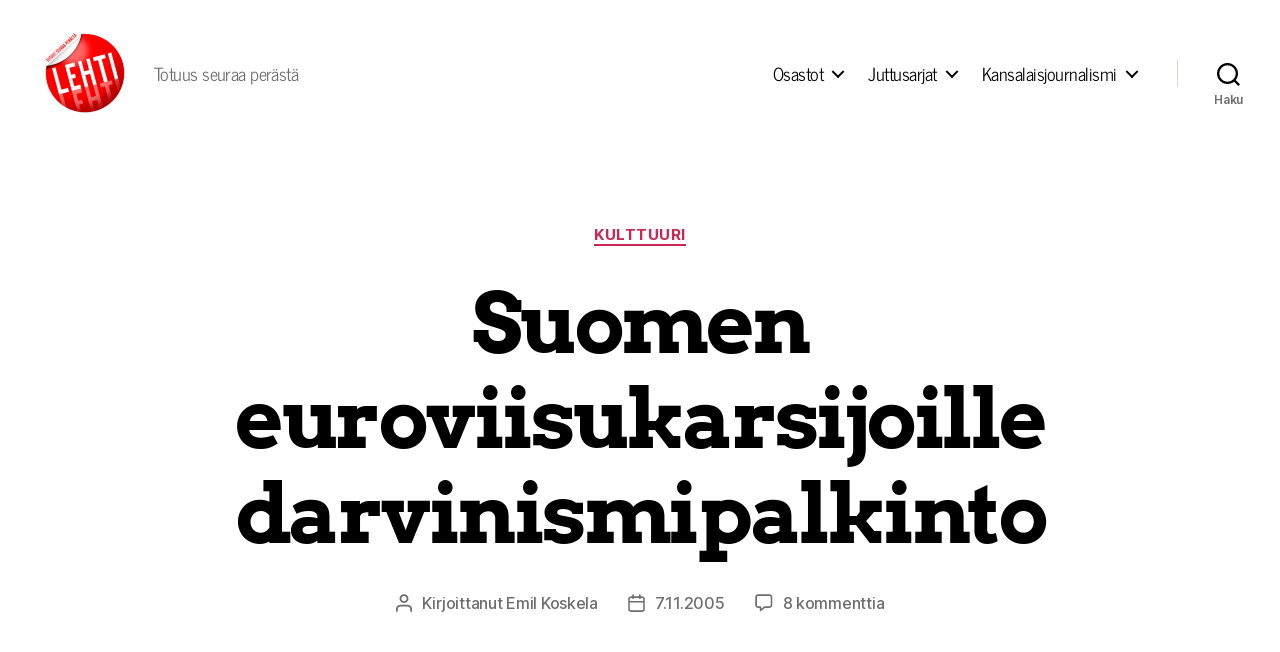

--- FILE ---
content_type: text/html; charset=UTF-8
request_url: https://lehtilehti.fi/2005/11/suomen_euroviisukarsijoille_darvinismipalkinto/
body_size: 20130
content:
<!DOCTYPE html>

<html class="no-js" lang="fi" prefix="og: http://ogp.me/ns# fb: http://ogp.me/ns/fb#">

	<head>

		<meta charset="UTF-8">
		<meta name="viewport" content="width=device-width, initial-scale=1.0">

		<link rel="profile" href="https://gmpg.org/xfn/11">

		<title>Suomen euroviisukarsijoille darvinismipalkinto &#8211; Lehti</title>
<meta name='robots' content='max-image-preview:large' />
<link href='https://fonts.gstatic.com' crossorigin rel='preconnect' />
<link rel="alternate" type="application/rss+xml" title="Lehti &raquo; syöte" href="https://lehtilehti.fi/feed/" />
<link rel="alternate" type="application/rss+xml" title="Lehti &raquo; kommenttien syöte" href="https://lehtilehti.fi/comments/feed/" />
<link rel="alternate" type="application/rss+xml" title="Lehti &raquo; Suomen euroviisukarsijoille darvinismipalkinto kommenttien syöte" href="https://lehtilehti.fi/2005/11/suomen_euroviisukarsijoille_darvinismipalkinto/feed/" />
<link rel="alternate" title="oEmbed (JSON)" type="application/json+oembed" href="https://lehtilehti.fi/wp-json/oembed/1.0/embed?url=https%3A%2F%2Flehtilehti.fi%2F2005%2F11%2Fsuomen_euroviisukarsijoille_darvinismipalkinto%2F" />
<link rel="alternate" title="oEmbed (XML)" type="text/xml+oembed" href="https://lehtilehti.fi/wp-json/oembed/1.0/embed?url=https%3A%2F%2Flehtilehti.fi%2F2005%2F11%2Fsuomen_euroviisukarsijoille_darvinismipalkinto%2F&#038;format=xml" />
<style id='wp-img-auto-sizes-contain-inline-css'>
img:is([sizes=auto i],[sizes^="auto," i]){contain-intrinsic-size:3000px 1500px}
/*# sourceURL=wp-img-auto-sizes-contain-inline-css */
</style>
<style id='wp-emoji-styles-inline-css'>

	img.wp-smiley, img.emoji {
		display: inline !important;
		border: none !important;
		box-shadow: none !important;
		height: 1em !important;
		width: 1em !important;
		margin: 0 0.07em !important;
		vertical-align: -0.1em !important;
		background: none !important;
		padding: 0 !important;
	}
/*# sourceURL=wp-emoji-styles-inline-css */
</style>
<link rel='stylesheet' id='wp-block-library-css' href='https://lehtilehti.fi/wp-includes/css/dist/block-library/style.min.css?ver=6.9' media='all' />
<style id='classic-theme-styles-inline-css'>
/*! This file is auto-generated */
.wp-block-button__link{color:#fff;background-color:#32373c;border-radius:9999px;box-shadow:none;text-decoration:none;padding:calc(.667em + 2px) calc(1.333em + 2px);font-size:1.125em}.wp-block-file__button{background:#32373c;color:#fff;text-decoration:none}
/*# sourceURL=/wp-includes/css/classic-themes.min.css */
</style>
<link rel='stylesheet' id='magnific-popup-css' href='https://lehtilehti.fi/wp-content/plugins/gutentor/assets/library/magnific-popup/magnific-popup.min.css?ver=1.8.0' media='all' />
<link rel='stylesheet' id='slick-css' href='https://lehtilehti.fi/wp-content/plugins/gutentor/assets/library/slick/slick.min.css?ver=1.8.1' media='all' />
<link rel='stylesheet' id='fontawesome-css' href='https://lehtilehti.fi/wp-content/plugins/gutentor/assets/library/fontawesome/css/all.min.css?ver=5.12.0' media='all' />
<link rel='stylesheet' id='wpness-grid-css' href='https://lehtilehti.fi/wp-content/plugins/gutentor/assets/library/wpness-grid/wpness-grid.css?ver=1.0.0' media='all' />
<link rel='stylesheet' id='animate-css' href='https://lehtilehti.fi/wp-content/plugins/gutentor/assets/library/animatecss/animate.min.css?ver=3.7.2' media='all' />
<link rel='stylesheet' id='wp-components-css' href='https://lehtilehti.fi/wp-includes/css/dist/components/style.min.css?ver=6.9' media='all' />
<link rel='stylesheet' id='wp-preferences-css' href='https://lehtilehti.fi/wp-includes/css/dist/preferences/style.min.css?ver=6.9' media='all' />
<link rel='stylesheet' id='wp-block-editor-css' href='https://lehtilehti.fi/wp-includes/css/dist/block-editor/style.min.css?ver=6.9' media='all' />
<link rel='stylesheet' id='wp-reusable-blocks-css' href='https://lehtilehti.fi/wp-includes/css/dist/reusable-blocks/style.min.css?ver=6.9' media='all' />
<link rel='stylesheet' id='wp-patterns-css' href='https://lehtilehti.fi/wp-includes/css/dist/patterns/style.min.css?ver=6.9' media='all' />
<link rel='stylesheet' id='wp-editor-css' href='https://lehtilehti.fi/wp-includes/css/dist/editor/style.min.css?ver=6.9' media='all' />
<link rel='stylesheet' id='gutentor-css' href='https://lehtilehti.fi/wp-content/plugins/gutentor/dist/blocks.style.build.css?ver=3.5.4' media='all' />
<link rel='stylesheet' id='twentig-blocks-css' href='https://lehtilehti.fi/wp-content/plugins/twentig/dist/style-index.css?ver=d5575cd466f335729583' media='all' />
<style id='twentig-blocks-inline-css'>
@media (width < 700px) { .tw-sm-hidden { display: none !important; }}@media (700px <= width < 1024px) { .tw-md-hidden { display: none !important; }}@media (width >= 1024px) { .tw-lg-hidden { display: none !important; }}
.tw-mt-0{margin-top:0px!important;}.tw-mb-0{margin-bottom:0px!important;}.tw-mt-1{margin-top:5px!important;}.tw-mb-1{margin-bottom:5px!important;}.tw-mt-2{margin-top:10px!important;}.tw-mb-2{margin-bottom:10px!important;}.tw-mt-3{margin-top:15px!important;}.tw-mb-3{margin-bottom:15px!important;}.tw-mt-4{margin-top:20px!important;}.tw-mb-4{margin-bottom:20px!important;}.tw-mt-5{margin-top:30px!important;}.tw-mb-5{margin-bottom:30px!important;}.tw-mt-6{margin-top:40px!important;}.tw-mb-6{margin-bottom:40px!important;}.tw-mt-7{margin-top:50px!important;}.tw-mb-7{margin-bottom:50px!important;}.tw-mt-8{margin-top:60px!important;}.tw-mb-8{margin-bottom:60px!important;}.tw-mt-9{margin-top:80px!important;}.tw-mb-9{margin-bottom:80px!important;}.tw-mt-10{margin-top:100px!important;}.tw-mb-10{margin-bottom:100px!important;}.tw-mt-auto{margin-top:auto!important;}.tw-mb-auto{margin-bottom:auto!important;}
/*# sourceURL=twentig-blocks-inline-css */
</style>
<style id='global-styles-inline-css'>
:root{--wp--preset--aspect-ratio--square: 1;--wp--preset--aspect-ratio--4-3: 4/3;--wp--preset--aspect-ratio--3-4: 3/4;--wp--preset--aspect-ratio--3-2: 3/2;--wp--preset--aspect-ratio--2-3: 2/3;--wp--preset--aspect-ratio--16-9: 16/9;--wp--preset--aspect-ratio--9-16: 9/16;--wp--preset--color--black: #000000;--wp--preset--color--cyan-bluish-gray: #abb8c3;--wp--preset--color--white: #ffffff;--wp--preset--color--pale-pink: #f78da7;--wp--preset--color--vivid-red: #cf2e2e;--wp--preset--color--luminous-vivid-orange: #ff6900;--wp--preset--color--luminous-vivid-amber: #fcb900;--wp--preset--color--light-green-cyan: #7bdcb5;--wp--preset--color--vivid-green-cyan: #00d084;--wp--preset--color--pale-cyan-blue: #8ed1fc;--wp--preset--color--vivid-cyan-blue: #0693e3;--wp--preset--color--vivid-purple: #9b51e0;--wp--preset--color--accent: #cd2653;--wp--preset--color--primary: #000000;--wp--preset--color--secondary: #6d6d6d;--wp--preset--color--subtle-background: #dcd7ca;--wp--preset--color--background: #f5efe0;--wp--preset--gradient--vivid-cyan-blue-to-vivid-purple: linear-gradient(135deg,rgb(6,147,227) 0%,rgb(155,81,224) 100%);--wp--preset--gradient--light-green-cyan-to-vivid-green-cyan: linear-gradient(135deg,rgb(122,220,180) 0%,rgb(0,208,130) 100%);--wp--preset--gradient--luminous-vivid-amber-to-luminous-vivid-orange: linear-gradient(135deg,rgb(252,185,0) 0%,rgb(255,105,0) 100%);--wp--preset--gradient--luminous-vivid-orange-to-vivid-red: linear-gradient(135deg,rgb(255,105,0) 0%,rgb(207,46,46) 100%);--wp--preset--gradient--very-light-gray-to-cyan-bluish-gray: linear-gradient(135deg,rgb(238,238,238) 0%,rgb(169,184,195) 100%);--wp--preset--gradient--cool-to-warm-spectrum: linear-gradient(135deg,rgb(74,234,220) 0%,rgb(151,120,209) 20%,rgb(207,42,186) 40%,rgb(238,44,130) 60%,rgb(251,105,98) 80%,rgb(254,248,76) 100%);--wp--preset--gradient--blush-light-purple: linear-gradient(135deg,rgb(255,206,236) 0%,rgb(152,150,240) 100%);--wp--preset--gradient--blush-bordeaux: linear-gradient(135deg,rgb(254,205,165) 0%,rgb(254,45,45) 50%,rgb(107,0,62) 100%);--wp--preset--gradient--luminous-dusk: linear-gradient(135deg,rgb(255,203,112) 0%,rgb(199,81,192) 50%,rgb(65,88,208) 100%);--wp--preset--gradient--pale-ocean: linear-gradient(135deg,rgb(255,245,203) 0%,rgb(182,227,212) 50%,rgb(51,167,181) 100%);--wp--preset--gradient--electric-grass: linear-gradient(135deg,rgb(202,248,128) 0%,rgb(113,206,126) 100%);--wp--preset--gradient--midnight: linear-gradient(135deg,rgb(2,3,129) 0%,rgb(40,116,252) 100%);--wp--preset--font-size--small: 18px;--wp--preset--font-size--medium: 23px;--wp--preset--font-size--large: 26.25px;--wp--preset--font-size--x-large: 42px;--wp--preset--font-size--normal: 21px;--wp--preset--font-size--larger: 32px;--wp--preset--font-size--h-6: 18.01px;--wp--preset--font-size--h-5: 24.01px;--wp--preset--font-size--h-4: 32.01px;--wp--preset--font-size--h-3: 40.01px;--wp--preset--font-size--h-2: 48.01px;--wp--preset--font-size--h-1: 84px;--wp--preset--font-family--news-cycle: News Cycle;--wp--preset--font-family--arvo: Arvo;--wp--preset--spacing--20: 0.44rem;--wp--preset--spacing--30: 0.67rem;--wp--preset--spacing--40: 1rem;--wp--preset--spacing--50: 1.5rem;--wp--preset--spacing--60: 2.25rem;--wp--preset--spacing--70: 3.38rem;--wp--preset--spacing--80: 5.06rem;--wp--preset--shadow--natural: 6px 6px 9px rgba(0, 0, 0, 0.2);--wp--preset--shadow--deep: 12px 12px 50px rgba(0, 0, 0, 0.4);--wp--preset--shadow--sharp: 6px 6px 0px rgba(0, 0, 0, 0.2);--wp--preset--shadow--outlined: 6px 6px 0px -3px rgb(255, 255, 255), 6px 6px rgb(0, 0, 0);--wp--preset--shadow--crisp: 6px 6px 0px rgb(0, 0, 0);}:root :where(.is-layout-flow) > :first-child{margin-block-start: 0;}:root :where(.is-layout-flow) > :last-child{margin-block-end: 0;}:root :where(.is-layout-flow) > *{margin-block-start: 24px;margin-block-end: 0;}:root :where(.is-layout-constrained) > :first-child{margin-block-start: 0;}:root :where(.is-layout-constrained) > :last-child{margin-block-end: 0;}:root :where(.is-layout-constrained) > *{margin-block-start: 24px;margin-block-end: 0;}:root :where(.is-layout-flex){gap: 24px;}:root :where(.is-layout-grid){gap: 24px;}body .is-layout-flex{display: flex;}.is-layout-flex{flex-wrap: wrap;align-items: center;}.is-layout-flex > :is(*, div){margin: 0;}body .is-layout-grid{display: grid;}.is-layout-grid > :is(*, div){margin: 0;}.has-black-color{color: var(--wp--preset--color--black) !important;}.has-cyan-bluish-gray-color{color: var(--wp--preset--color--cyan-bluish-gray) !important;}.has-white-color{color: var(--wp--preset--color--white) !important;}.has-pale-pink-color{color: var(--wp--preset--color--pale-pink) !important;}.has-vivid-red-color{color: var(--wp--preset--color--vivid-red) !important;}.has-luminous-vivid-orange-color{color: var(--wp--preset--color--luminous-vivid-orange) !important;}.has-luminous-vivid-amber-color{color: var(--wp--preset--color--luminous-vivid-amber) !important;}.has-light-green-cyan-color{color: var(--wp--preset--color--light-green-cyan) !important;}.has-vivid-green-cyan-color{color: var(--wp--preset--color--vivid-green-cyan) !important;}.has-pale-cyan-blue-color{color: var(--wp--preset--color--pale-cyan-blue) !important;}.has-vivid-cyan-blue-color{color: var(--wp--preset--color--vivid-cyan-blue) !important;}.has-vivid-purple-color{color: var(--wp--preset--color--vivid-purple) !important;}.has-accent-color{color: var(--wp--preset--color--accent) !important;}.has-primary-color{color: var(--wp--preset--color--primary) !important;}.has-secondary-color{color: var(--wp--preset--color--secondary) !important;}.has-subtle-background-color{color: var(--wp--preset--color--subtle-background) !important;}.has-background-color{color: var(--wp--preset--color--background) !important;}.has-black-background-color{background-color: var(--wp--preset--color--black) !important;}.has-cyan-bluish-gray-background-color{background-color: var(--wp--preset--color--cyan-bluish-gray) !important;}.has-white-background-color{background-color: var(--wp--preset--color--white) !important;}.has-pale-pink-background-color{background-color: var(--wp--preset--color--pale-pink) !important;}.has-vivid-red-background-color{background-color: var(--wp--preset--color--vivid-red) !important;}.has-luminous-vivid-orange-background-color{background-color: var(--wp--preset--color--luminous-vivid-orange) !important;}.has-luminous-vivid-amber-background-color{background-color: var(--wp--preset--color--luminous-vivid-amber) !important;}.has-light-green-cyan-background-color{background-color: var(--wp--preset--color--light-green-cyan) !important;}.has-vivid-green-cyan-background-color{background-color: var(--wp--preset--color--vivid-green-cyan) !important;}.has-pale-cyan-blue-background-color{background-color: var(--wp--preset--color--pale-cyan-blue) !important;}.has-vivid-cyan-blue-background-color{background-color: var(--wp--preset--color--vivid-cyan-blue) !important;}.has-vivid-purple-background-color{background-color: var(--wp--preset--color--vivid-purple) !important;}.has-accent-background-color{background-color: var(--wp--preset--color--accent) !important;}.has-primary-background-color{background-color: var(--wp--preset--color--primary) !important;}.has-secondary-background-color{background-color: var(--wp--preset--color--secondary) !important;}.has-subtle-background-background-color{background-color: var(--wp--preset--color--subtle-background) !important;}.has-background-background-color{background-color: var(--wp--preset--color--background) !important;}.has-black-border-color{border-color: var(--wp--preset--color--black) !important;}.has-cyan-bluish-gray-border-color{border-color: var(--wp--preset--color--cyan-bluish-gray) !important;}.has-white-border-color{border-color: var(--wp--preset--color--white) !important;}.has-pale-pink-border-color{border-color: var(--wp--preset--color--pale-pink) !important;}.has-vivid-red-border-color{border-color: var(--wp--preset--color--vivid-red) !important;}.has-luminous-vivid-orange-border-color{border-color: var(--wp--preset--color--luminous-vivid-orange) !important;}.has-luminous-vivid-amber-border-color{border-color: var(--wp--preset--color--luminous-vivid-amber) !important;}.has-light-green-cyan-border-color{border-color: var(--wp--preset--color--light-green-cyan) !important;}.has-vivid-green-cyan-border-color{border-color: var(--wp--preset--color--vivid-green-cyan) !important;}.has-pale-cyan-blue-border-color{border-color: var(--wp--preset--color--pale-cyan-blue) !important;}.has-vivid-cyan-blue-border-color{border-color: var(--wp--preset--color--vivid-cyan-blue) !important;}.has-vivid-purple-border-color{border-color: var(--wp--preset--color--vivid-purple) !important;}.has-accent-border-color{border-color: var(--wp--preset--color--accent) !important;}.has-primary-border-color{border-color: var(--wp--preset--color--primary) !important;}.has-secondary-border-color{border-color: var(--wp--preset--color--secondary) !important;}.has-subtle-background-border-color{border-color: var(--wp--preset--color--subtle-background) !important;}.has-background-border-color{border-color: var(--wp--preset--color--background) !important;}.has-vivid-cyan-blue-to-vivid-purple-gradient-background{background: var(--wp--preset--gradient--vivid-cyan-blue-to-vivid-purple) !important;}.has-light-green-cyan-to-vivid-green-cyan-gradient-background{background: var(--wp--preset--gradient--light-green-cyan-to-vivid-green-cyan) !important;}.has-luminous-vivid-amber-to-luminous-vivid-orange-gradient-background{background: var(--wp--preset--gradient--luminous-vivid-amber-to-luminous-vivid-orange) !important;}.has-luminous-vivid-orange-to-vivid-red-gradient-background{background: var(--wp--preset--gradient--luminous-vivid-orange-to-vivid-red) !important;}.has-very-light-gray-to-cyan-bluish-gray-gradient-background{background: var(--wp--preset--gradient--very-light-gray-to-cyan-bluish-gray) !important;}.has-cool-to-warm-spectrum-gradient-background{background: var(--wp--preset--gradient--cool-to-warm-spectrum) !important;}.has-blush-light-purple-gradient-background{background: var(--wp--preset--gradient--blush-light-purple) !important;}.has-blush-bordeaux-gradient-background{background: var(--wp--preset--gradient--blush-bordeaux) !important;}.has-luminous-dusk-gradient-background{background: var(--wp--preset--gradient--luminous-dusk) !important;}.has-pale-ocean-gradient-background{background: var(--wp--preset--gradient--pale-ocean) !important;}.has-electric-grass-gradient-background{background: var(--wp--preset--gradient--electric-grass) !important;}.has-midnight-gradient-background{background: var(--wp--preset--gradient--midnight) !important;}.has-small-font-size{font-size: var(--wp--preset--font-size--small) !important;}.has-medium-font-size{font-size: var(--wp--preset--font-size--medium) !important;}.has-large-font-size{font-size: var(--wp--preset--font-size--large) !important;}.has-x-large-font-size{font-size: var(--wp--preset--font-size--x-large) !important;}.has-normal-font-size{font-size: var(--wp--preset--font-size--normal) !important;}.has-larger-font-size{font-size: var(--wp--preset--font-size--larger) !important;}.has-h-6-font-size{font-size: var(--wp--preset--font-size--h-6) !important;}.has-h-5-font-size{font-size: var(--wp--preset--font-size--h-5) !important;}.has-h-4-font-size{font-size: var(--wp--preset--font-size--h-4) !important;}.has-h-3-font-size{font-size: var(--wp--preset--font-size--h-3) !important;}.has-h-2-font-size{font-size: var(--wp--preset--font-size--h-2) !important;}.has-h-1-font-size{font-size: var(--wp--preset--font-size--h-1) !important;}.has-news-cycle-font-family{font-family: var(--wp--preset--font-family--news-cycle) !important;}.has-arvo-font-family{font-family: var(--wp--preset--font-family--arvo) !important;}
:root :where(.wp-block-pullquote){font-size: 1.5em;line-height: 1.6;}
/*# sourceURL=global-styles-inline-css */
</style>
<link rel='stylesheet' id='better-recent-comments-css' href='https://lehtilehti.fi/wp-content/plugins/better-recent-comments/assets/css/better-recent-comments.min.css?ver=6.9' media='all' />
<link rel='stylesheet' id='wp-polls-css' href='https://lehtilehti.fi/wp-content/plugins/wp-polls/polls-css.css?ver=2.77.3' media='all' />
<style id='wp-polls-inline-css'>
.wp-polls .pollbar {
	margin: 1px;
	font-size: 8px;
	line-height: 10px;
	height: 10px;
	background-image: url('https://lehtilehti.fi/wp-content/plugins/wp-polls/images/default_gradient/pollbg.gif');
	border: 1px solid #c8c8c8;
}

/*# sourceURL=wp-polls-inline-css */
</style>
<link rel='stylesheet' id='parent-style-css' href='https://lehtilehti.fi/wp-content/themes/twentytwenty/style.css?ver=6.9' media='all' />
<link rel='stylesheet' id='twentytwenty-style-css' href='https://lehtilehti.fi/wp-content/themes/lehti-child/style.css?ver=1.0.0' media='all' />
<style id='twentytwenty-style-inline-css'>
.color-accent,.color-accent-hover:hover,.color-accent-hover:focus,:root .has-accent-color,.has-drop-cap:not(:focus):first-letter,.wp-block-button.is-style-outline,a { color: #cd2653; }blockquote,.border-color-accent,.border-color-accent-hover:hover,.border-color-accent-hover:focus { border-color: #cd2653; }button,.button,.faux-button,.wp-block-button__link,.wp-block-file .wp-block-file__button,input[type="button"],input[type="reset"],input[type="submit"],.bg-accent,.bg-accent-hover:hover,.bg-accent-hover:focus,:root .has-accent-background-color,.comment-reply-link { background-color: #cd2653; }.fill-children-accent,.fill-children-accent * { fill: #cd2653; }body,.entry-title a,:root .has-primary-color { color: #000000; }:root .has-primary-background-color { background-color: #000000; }cite,figcaption,.wp-caption-text,.post-meta,.entry-content .wp-block-archives li,.entry-content .wp-block-categories li,.entry-content .wp-block-latest-posts li,.wp-block-latest-comments__comment-date,.wp-block-latest-posts__post-date,.wp-block-embed figcaption,.wp-block-image figcaption,.wp-block-pullquote cite,.comment-metadata,.comment-respond .comment-notes,.comment-respond .logged-in-as,.pagination .dots,.entry-content hr:not(.has-background),hr.styled-separator,:root .has-secondary-color { color: #6d6d6d; }:root .has-secondary-background-color { background-color: #6d6d6d; }pre,fieldset,input,textarea,table,table *,hr { border-color: #dcd7ca; }caption,code,code,kbd,samp,.wp-block-table.is-style-stripes tbody tr:nth-child(odd),:root .has-subtle-background-background-color { background-color: #dcd7ca; }.wp-block-table.is-style-stripes { border-bottom-color: #dcd7ca; }.wp-block-latest-posts.is-grid li { border-top-color: #dcd7ca; }:root .has-subtle-background-color { color: #dcd7ca; }body:not(.overlay-header) .primary-menu > li > a,body:not(.overlay-header) .primary-menu > li > .icon,.modal-menu a,.footer-menu a, .footer-widgets a:where(:not(.wp-block-button__link)),#site-footer .wp-block-button.is-style-outline,.wp-block-pullquote:before,.singular:not(.overlay-header) .entry-header a,.archive-header a,.header-footer-group .color-accent,.header-footer-group .color-accent-hover:hover { color: #cd2653; }.social-icons a,#site-footer button:not(.toggle),#site-footer .button,#site-footer .faux-button,#site-footer .wp-block-button__link,#site-footer .wp-block-file__button,#site-footer input[type="button"],#site-footer input[type="reset"],#site-footer input[type="submit"],.primary-menu .social-menu a, .footer-widgets .faux-button, .footer-widgets .wp-block-button__link, .footer-widgets input[type="submit"], #site-header ul.primary-menu li.menu-button > a, .menu-modal ul.modal-menu > li.menu-button > .ancestor-wrapper > a { background-color: #cd2653; }.header-footer-group,body:not(.overlay-header) #site-header .toggle,.menu-modal .toggle { color: #000000; }body:not(.overlay-header) .primary-menu ul { background-color: #000000; }body:not(.overlay-header) .primary-menu > li > ul:after { border-bottom-color: #000000; }body:not(.overlay-header) .primary-menu ul ul:after { border-left-color: #000000; }.site-description,body:not(.overlay-header) .toggle-inner .toggle-text,.widget .post-date,.widget .rss-date,.widget_archive li,.widget_categories li,.widget cite,.widget_pages li,.widget_meta li,.widget_nav_menu li,.powered-by-wordpress,.footer-credits .privacy-policy,.to-the-top,.singular .entry-header .post-meta,.singular:not(.overlay-header) .entry-header .post-meta a { color: #6d6d6d; }.header-footer-group pre,.header-footer-group fieldset,.header-footer-group input,.header-footer-group textarea,.header-footer-group table,.header-footer-group table *,.footer-nav-widgets-wrapper,#site-footer,.menu-modal nav *,.footer-widgets-outer-wrapper,.footer-top,body.tw-header-border:not(.overlay-header) #site-header, body.tw-header-border.has-header-opaque #site-header, .tw-footer-widgets-row .footer-widgets.column-two { border-color: #dcd7ca; }.header-footer-group table caption,body:not(.overlay-header) .header-inner .toggle-wrapper::before { background-color: #dcd7ca; }
/*# sourceURL=twentytwenty-style-inline-css */
</style>
<link rel='stylesheet' id='twentytwenty-fonts-css' href='https://lehtilehti.fi/wp-content/themes/twentytwenty/assets/css/font-inter.css?ver=1.0.0' media='all' />
<link rel='stylesheet' id='twentytwenty-print-style-css' href='https://lehtilehti.fi/wp-content/themes/twentytwenty/print.css?ver=1.0.0' media='print' />
<link rel='stylesheet' id='upprev-css-css' href='https://lehtilehti.fi/wp-content/plugins/upprev-nytimes-style-next-post-jquery-animated-fly-in-button/styles/upprev.css?ver=3.3.30' media='all' />
<link rel='stylesheet' id='twentig-twentytwenty-css' href='https://lehtilehti.fi/wp-content/plugins/twentig/dist/css/twentytwenty/style.css?ver=1.9.7' media='all' />
<style id='twentig-twentytwenty-inline-css'>
ul.primary-menu,ul.modal-menu>li .ancestor-wrapper a{font-weight:500}
/*# sourceURL=twentig-twentytwenty-inline-css */
</style>
<script type="text/javascript">
var iworks_upprev = { animation: 'flyout', position: 'right', offset_percent: 75, offset_element: '#comments', css_width: 360, css_side: 5, compare: 'simple', url_new_window: 0, ga_track_views: 1, ga_track_clicks: 1, ga_opt_noninteraction: 1, title: 'Suomen euroviisukarsijoille darvinismipalkinto' };
</script>
<script src="https://lehtilehti.fi/wp-includes/js/jquery/jquery.min.js?ver=3.7.1" id="jquery-core-js"></script>
<script src="https://lehtilehti.fi/wp-includes/js/jquery/jquery-migrate.min.js?ver=3.4.1" id="jquery-migrate-js"></script>
<script src="https://lehtilehti.fi/wp-content/themes/twentytwenty/assets/js/index.js?ver=1.0.0" id="twentytwenty-js-js" defer data-wp-strategy="defer"></script>
<script src="https://lehtilehti.fi/wp-content/plugins/upprev-nytimes-style-next-post-jquery-animated-fly-in-button/scripts/upprev.js?ver=3.3.30" id="iworks_upprev-js-js"></script>
<script src="https://lehtilehti.fi/wp-content/plugins/twentig/dist/js/classic/twentig-twentytwenty.js?ver=1.9.7" id="twentig-twentytwenty-js"></script>
<link rel="https://api.w.org/" href="https://lehtilehti.fi/wp-json/" /><link rel="alternate" title="JSON" type="application/json" href="https://lehtilehti.fi/wp-json/wp/v2/posts/1456" /><link rel="EditURI" type="application/rsd+xml" title="RSD" href="https://lehtilehti.fi/xmlrpc.php?rsd" />
<meta name="generator" content="WordPress 6.9" />
<link rel="canonical" href="https://lehtilehti.fi/2005/11/suomen_euroviisukarsijoille_darvinismipalkinto/" />
<link rel='shortlink' href='https://lehtilehti.fi/?p=1456' />
<noscript><style>.tw-block-animation{opacity:1;transform:none;clip-path:none;}</style></noscript>
<!-- HFCM by 99 Robots - Snippet # 1: plausible -->
<script async defer data-domain="lehtilehti.fi" src="https://plausible.io/js/plausible.js"></script>


<!-- /end HFCM by 99 Robots -->
<script>
document.documentElement.className = document.documentElement.className.replace( 'no-js', 'js' );
//# sourceURL=twentytwenty_no_js_class
</script>
<link rel="icon" href="https://lehtilehti.fi/wp-content/uploads/sites/16/2013/03/cropped-hugelehti-32x32.png" sizes="32x32" />
<link rel="icon" href="https://lehtilehti.fi/wp-content/uploads/sites/16/2013/03/cropped-hugelehti-192x192.png" sizes="192x192" />
<link rel="apple-touch-icon" href="https://lehtilehti.fi/wp-content/uploads/sites/16/2013/03/cropped-hugelehti-180x180.png" />
<meta name="msapplication-TileImage" content="https://lehtilehti.fi/wp-content/uploads/sites/16/2013/03/cropped-hugelehti-270x270.png" />
	<!-- Fonts Plugin CSS - https://fontsplugin.com/ -->
	<style>
		/* Cached: January 29, 2026 at 12:25am */
/* latin */
@font-face {
  font-family: 'Arvo';
  font-style: italic;
  font-weight: 400;
  font-display: swap;
  src: url(https://fonts.gstatic.com/s/arvo/v23/tDbN2oWUg0MKqSIg75Tv.woff2) format('woff2');
  unicode-range: U+0000-00FF, U+0131, U+0152-0153, U+02BB-02BC, U+02C6, U+02DA, U+02DC, U+0304, U+0308, U+0329, U+2000-206F, U+20AC, U+2122, U+2191, U+2193, U+2212, U+2215, U+FEFF, U+FFFD;
}
/* latin */
@font-face {
  font-family: 'Arvo';
  font-style: italic;
  font-weight: 700;
  font-display: swap;
  src: url(https://fonts.gstatic.com/s/arvo/v23/tDbO2oWUg0MKqSIoVLH68dr_.woff2) format('woff2');
  unicode-range: U+0000-00FF, U+0131, U+0152-0153, U+02BB-02BC, U+02C6, U+02DA, U+02DC, U+0304, U+0308, U+0329, U+2000-206F, U+20AC, U+2122, U+2191, U+2193, U+2212, U+2215, U+FEFF, U+FFFD;
}
/* latin */
@font-face {
  font-family: 'Arvo';
  font-style: normal;
  font-weight: 400;
  font-display: swap;
  src: url(https://fonts.gstatic.com/s/arvo/v23/tDbD2oWUg0MKqScQ7Q.woff2) format('woff2');
  unicode-range: U+0000-00FF, U+0131, U+0152-0153, U+02BB-02BC, U+02C6, U+02DA, U+02DC, U+0304, U+0308, U+0329, U+2000-206F, U+20AC, U+2122, U+2191, U+2193, U+2212, U+2215, U+FEFF, U+FFFD;
}
/* latin */
@font-face {
  font-family: 'Arvo';
  font-style: normal;
  font-weight: 700;
  font-display: swap;
  src: url(https://fonts.gstatic.com/s/arvo/v23/tDbM2oWUg0MKoZw1-LPK8w.woff2) format('woff2');
  unicode-range: U+0000-00FF, U+0131, U+0152-0153, U+02BB-02BC, U+02C6, U+02DA, U+02DC, U+0304, U+0308, U+0329, U+2000-206F, U+20AC, U+2122, U+2191, U+2193, U+2212, U+2215, U+FEFF, U+FFFD;
}
/* cyrillic-ext */
@font-face {
  font-family: 'News Cycle';
  font-style: normal;
  font-weight: 400;
  font-display: swap;
  src: url(https://fonts.gstatic.com/s/newscycle/v26/CSR64z1Qlv-GDxkbKVQ_fO0KTet_.woff2) format('woff2');
  unicode-range: U+0460-052F, U+1C80-1C8A, U+20B4, U+2DE0-2DFF, U+A640-A69F, U+FE2E-FE2F;
}
/* cyrillic */
@font-face {
  font-family: 'News Cycle';
  font-style: normal;
  font-weight: 400;
  font-display: swap;
  src: url(https://fonts.gstatic.com/s/newscycle/v26/CSR64z1Qlv-GDxkbKVQ_fOQKTet_.woff2) format('woff2');
  unicode-range: U+0301, U+0400-045F, U+0490-0491, U+04B0-04B1, U+2116;
}
/* greek-ext */
@font-face {
  font-family: 'News Cycle';
  font-style: normal;
  font-weight: 400;
  font-display: swap;
  src: url(https://fonts.gstatic.com/s/newscycle/v26/CSR64z1Qlv-GDxkbKVQ_fOwKTet_.woff2) format('woff2');
  unicode-range: U+1F00-1FFF;
}
/* greek */
@font-face {
  font-family: 'News Cycle';
  font-style: normal;
  font-weight: 400;
  font-display: swap;
  src: url(https://fonts.gstatic.com/s/newscycle/v26/CSR64z1Qlv-GDxkbKVQ_fOMKTet_.woff2) format('woff2');
  unicode-range: U+0370-0377, U+037A-037F, U+0384-038A, U+038C, U+038E-03A1, U+03A3-03FF;
}
/* vietnamese */
@font-face {
  font-family: 'News Cycle';
  font-style: normal;
  font-weight: 400;
  font-display: swap;
  src: url(https://fonts.gstatic.com/s/newscycle/v26/CSR64z1Qlv-GDxkbKVQ_fO8KTet_.woff2) format('woff2');
  unicode-range: U+0102-0103, U+0110-0111, U+0128-0129, U+0168-0169, U+01A0-01A1, U+01AF-01B0, U+0300-0301, U+0303-0304, U+0308-0309, U+0323, U+0329, U+1EA0-1EF9, U+20AB;
}
/* latin-ext */
@font-face {
  font-family: 'News Cycle';
  font-style: normal;
  font-weight: 400;
  font-display: swap;
  src: url(https://fonts.gstatic.com/s/newscycle/v26/CSR64z1Qlv-GDxkbKVQ_fO4KTet_.woff2) format('woff2');
  unicode-range: U+0100-02BA, U+02BD-02C5, U+02C7-02CC, U+02CE-02D7, U+02DD-02FF, U+0304, U+0308, U+0329, U+1D00-1DBF, U+1E00-1E9F, U+1EF2-1EFF, U+2020, U+20A0-20AB, U+20AD-20C0, U+2113, U+2C60-2C7F, U+A720-A7FF;
}
/* latin */
@font-face {
  font-family: 'News Cycle';
  font-style: normal;
  font-weight: 400;
  font-display: swap;
  src: url(https://fonts.gstatic.com/s/newscycle/v26/CSR64z1Qlv-GDxkbKVQ_fOAKTQ.woff2) format('woff2');
  unicode-range: U+0000-00FF, U+0131, U+0152-0153, U+02BB-02BC, U+02C6, U+02DA, U+02DC, U+0304, U+0308, U+0329, U+2000-206F, U+20AC, U+2122, U+2191, U+2193, U+2212, U+2215, U+FEFF, U+FFFD;
}
/* cyrillic-ext */
@font-face {
  font-family: 'News Cycle';
  font-style: normal;
  font-weight: 700;
  font-display: swap;
  src: url(https://fonts.gstatic.com/s/newscycle/v26/CSR54z1Qlv-GDxkbKVQ_dFsvWNleudwk.woff2) format('woff2');
  unicode-range: U+0460-052F, U+1C80-1C8A, U+20B4, U+2DE0-2DFF, U+A640-A69F, U+FE2E-FE2F;
}
/* cyrillic */
@font-face {
  font-family: 'News Cycle';
  font-style: normal;
  font-weight: 700;
  font-display: swap;
  src: url(https://fonts.gstatic.com/s/newscycle/v26/CSR54z1Qlv-GDxkbKVQ_dFsvWNBeudwk.woff2) format('woff2');
  unicode-range: U+0301, U+0400-045F, U+0490-0491, U+04B0-04B1, U+2116;
}
/* greek-ext */
@font-face {
  font-family: 'News Cycle';
  font-style: normal;
  font-weight: 700;
  font-display: swap;
  src: url(https://fonts.gstatic.com/s/newscycle/v26/CSR54z1Qlv-GDxkbKVQ_dFsvWNheudwk.woff2) format('woff2');
  unicode-range: U+1F00-1FFF;
}
/* greek */
@font-face {
  font-family: 'News Cycle';
  font-style: normal;
  font-weight: 700;
  font-display: swap;
  src: url(https://fonts.gstatic.com/s/newscycle/v26/CSR54z1Qlv-GDxkbKVQ_dFsvWNdeudwk.woff2) format('woff2');
  unicode-range: U+0370-0377, U+037A-037F, U+0384-038A, U+038C, U+038E-03A1, U+03A3-03FF;
}
/* vietnamese */
@font-face {
  font-family: 'News Cycle';
  font-style: normal;
  font-weight: 700;
  font-display: swap;
  src: url(https://fonts.gstatic.com/s/newscycle/v26/CSR54z1Qlv-GDxkbKVQ_dFsvWNteudwk.woff2) format('woff2');
  unicode-range: U+0102-0103, U+0110-0111, U+0128-0129, U+0168-0169, U+01A0-01A1, U+01AF-01B0, U+0300-0301, U+0303-0304, U+0308-0309, U+0323, U+0329, U+1EA0-1EF9, U+20AB;
}
/* latin-ext */
@font-face {
  font-family: 'News Cycle';
  font-style: normal;
  font-weight: 700;
  font-display: swap;
  src: url(https://fonts.gstatic.com/s/newscycle/v26/CSR54z1Qlv-GDxkbKVQ_dFsvWNpeudwk.woff2) format('woff2');
  unicode-range: U+0100-02BA, U+02BD-02C5, U+02C7-02CC, U+02CE-02D7, U+02DD-02FF, U+0304, U+0308, U+0329, U+1D00-1DBF, U+1E00-1E9F, U+1EF2-1EFF, U+2020, U+20A0-20AB, U+20AD-20C0, U+2113, U+2C60-2C7F, U+A720-A7FF;
}
/* latin */
@font-face {
  font-family: 'News Cycle';
  font-style: normal;
  font-weight: 700;
  font-display: swap;
  src: url(https://fonts.gstatic.com/s/newscycle/v26/CSR54z1Qlv-GDxkbKVQ_dFsvWNReuQ.woff2) format('woff2');
  unicode-range: U+0000-00FF, U+0131, U+0152-0153, U+02BB-02BC, U+02C6, U+02DA, U+02DC, U+0304, U+0308, U+0329, U+2000-206F, U+20AC, U+2122, U+2191, U+2193, U+2212, U+2215, U+FEFF, U+FFFD;
}

#site-title, .site-title, #site-title a, .site-title a, #site-logo, #site-logo a, #logo, #logo a, .logo, .logo a, .wp-block-site-title, .wp-block-site-title a {
font-family: "News Cycle";
 }
#site-description, .site-description, #site-tagline, .site-tagline, .wp-block-site-tagline {
font-family: "News Cycle";
 }
.menu, .page_item a, .menu-item a, .wp-block-navigation, .wp-block-navigation-item__content {
font-family: "News Cycle";
 }
.wp-block-post-title, .wp-block-post-title a, .entry-title, .entry-title a, .post-title, .post-title a, .page-title, .entry-content h1, #content h1, .type-post h1, .type-page h1, .elementor h1 {
font-family: "Arvo";
font-style: normal;
font-weight: 700;
 }
.entry-content h2, .post-content h2, .page-content h2, #content h2, .type-post h2, .type-page h2, .elementor h2 {
font-family: "Arvo";
 }
.widget-title, .widget-area h1, .widget-area h2, .widget-area h3, .widget-area h4, .widget-area h5, .widget-area h6, #secondary h1, #secondary h2, #secondary h3, #secondary h4, #secondary h5, #secondary h6 {
font-family: "Arvo";
 }
.widget-area, .widget, .sidebar, #sidebar, #secondary {
font-family: "News Cycle";
 }
footer h1, footer h2, footer h3, footer h4, footer h5, footer h6, .footer h1, .footer h2, .footer h3, .footer h4, .footer h5, .footer h6, #footer h1, #footer h2, #footer h3, #footer h4, #footer h5, #footer h6 {
font-family: "News Cycle";
 }
footer, #footer, .footer, .site-footer {
font-family: "News Cycle";
 }
	</style>
	<!-- Fonts Plugin CSS -->
	
    <!-- START - Open Graph and Twitter Card Tags 3.3.8 -->
     <!-- Facebook Open Graph -->
      <meta property="og:locale" content="fi_FI"/>
      <meta property="og:site_name" content="Lehti"/>
      <meta property="og:title" content="Suomen euroviisukarsijoille darvinismipalkinto"/>
      <meta property="og:url" content="https://lehtilehti.fi/2005/11/suomen_euroviisukarsijoille_darvinismipalkinto/"/>
      <meta property="og:type" content="article"/>
      <meta property="og:description" content="(VALKEALA) Suomen euroviisukarsintaan osallistuville artisteille on myönnetty tämänvuotinen darvinismipalkinto. Valintaperusteissaan raati toteaa, että palkinto annetaan euroviisuehdokkaille sekä sitkeyden että itsekritiikittömyyden perusteella.
Raadin puheenjohtaja Allas Tulppa huomauttaa, että pal"/>
      <meta property="article:published_time" content="2005-11-07T23:20:12+02:00"/>
      <meta property="article:modified_time" content="2005-11-07T23:20:12+02:00" />
      <meta property="og:updated_time" content="2005-11-07T23:20:12+02:00" />
      <meta property="article:section" content="Kulttuuri"/>
     <!-- Google+ / Schema.org -->
      <meta itemprop="name" content="Suomen euroviisukarsijoille darvinismipalkinto"/>
      <meta itemprop="headline" content="Suomen euroviisukarsijoille darvinismipalkinto"/>
      <meta itemprop="description" content="(VALKEALA) Suomen euroviisukarsintaan osallistuville artisteille on myönnetty tämänvuotinen darvinismipalkinto. Valintaperusteissaan raati toteaa, että palkinto annetaan euroviisuehdokkaille sekä sitkeyden että itsekritiikittömyyden perusteella.
Raadin puheenjohtaja Allas Tulppa huomauttaa, että pal"/>
      <meta itemprop="datePublished" content="2005-11-07"/>
      <meta itemprop="dateModified" content="2005-11-07T23:20:12+02:00" />
      <meta itemprop="author" content="Emil Koskela"/>
      <!--<meta itemprop="publisher" content="Lehti"/>--> <!-- To solve: The attribute publisher.itemtype has an invalid value. -->
     <!-- Twitter Cards -->
      <meta name="twitter:title" content="Suomen euroviisukarsijoille darvinismipalkinto"/>
      <meta name="twitter:url" content="https://lehtilehti.fi/2005/11/suomen_euroviisukarsijoille_darvinismipalkinto/"/>
      <meta name="twitter:description" content="(VALKEALA) Suomen euroviisukarsintaan osallistuville artisteille on myönnetty tämänvuotinen darvinismipalkinto. Valintaperusteissaan raati toteaa, että palkinto annetaan euroviisuehdokkaille sekä sitkeyden että itsekritiikittömyyden perusteella.
Raadin puheenjohtaja Allas Tulppa huomauttaa, että pal"/>
      <meta name="twitter:card" content="summary_large_image"/>
     <!-- SEO -->
     <!-- Misc. tags -->
     <!-- is_singular -->
    <!-- END - Open Graph and Twitter Card Tags 3.3.8 -->
        
    <style type="text/css">
#upprev_box{bottom:5px;width:360px;right:5px;display:block;right:-415px;display:block;}
 </style>

	</head>

	<body class="wp-singular post-template-default single single-post postid-1456 single-format-standard wp-custom-logo wp-embed-responsive wp-theme-twentytwenty wp-child-theme-lehti-child gutentor-active singular enable-search-modal missing-post-thumbnail has-single-pagination showing-comments show-avatars footer-top-visible tw-site-font-large modal-socials-hidden">

		<a class="skip-link screen-reader-text" href="#site-content">Siirry sisältöön</a>
		<header id="site-header" class="header-footer-group">

			<div class="header-inner section-inner">

				<div class="header-titles-wrapper">

					
						<button class="toggle search-toggle mobile-search-toggle" data-toggle-target=".search-modal" data-toggle-body-class="showing-search-modal" data-set-focus=".search-modal .search-field" aria-expanded="false">
							<span class="toggle-inner">
								<span class="toggle-icon">
									<svg class="svg-icon" aria-hidden="true" role="img" focusable="false" xmlns="http://www.w3.org/2000/svg" width="23" height="23" viewBox="0 0 23 23"><path d="M38.710696,48.0601792 L43,52.3494831 L41.3494831,54 L37.0601792,49.710696 C35.2632422,51.1481185 32.9839107,52.0076499 30.5038249,52.0076499 C24.7027226,52.0076499 20,47.3049272 20,41.5038249 C20,35.7027226 24.7027226,31 30.5038249,31 C36.3049272,31 41.0076499,35.7027226 41.0076499,41.5038249 C41.0076499,43.9839107 40.1481185,46.2632422 38.710696,48.0601792 Z M36.3875844,47.1716785 C37.8030221,45.7026647 38.6734666,43.7048964 38.6734666,41.5038249 C38.6734666,36.9918565 35.0157934,33.3341833 30.5038249,33.3341833 C25.9918565,33.3341833 22.3341833,36.9918565 22.3341833,41.5038249 C22.3341833,46.0157934 25.9918565,49.6734666 30.5038249,49.6734666 C32.7048964,49.6734666 34.7026647,48.8030221 36.1716785,47.3875844 C36.2023931,47.347638 36.2360451,47.3092237 36.2726343,47.2726343 C36.3092237,47.2360451 36.347638,47.2023931 36.3875844,47.1716785 Z" transform="translate(-20 -31)" /></svg>								</span>
								<span class="toggle-text">Haku</span>
							</span>
						</button><!-- .search-toggle -->

					
					<div class="header-titles">

						<div class="site-logo faux-heading"><a href="https://lehtilehti.fi/" class="custom-logo-link" rel="home"><img width="1400" height="1400" src="https://lehtilehti.fi/wp-content/uploads/sites/16/2013/03/hugelehti.png" class="custom-logo" alt="Lehti" decoding="async" fetchpriority="high" srcset="https://lehtilehti.fi/wp-content/uploads/sites/16/2013/03/hugelehti.png 1400w, https://lehtilehti.fi/wp-content/uploads/sites/16/2013/03/hugelehti-300x300.png 300w, https://lehtilehti.fi/wp-content/uploads/sites/16/2013/03/hugelehti-1024x1024.png 1024w, https://lehtilehti.fi/wp-content/uploads/sites/16/2013/03/hugelehti-150x150.png 150w, https://lehtilehti.fi/wp-content/uploads/sites/16/2013/03/hugelehti-768x768.png 768w, https://lehtilehti.fi/wp-content/uploads/sites/16/2013/03/hugelehti-1200x1200.png 1200w" sizes="(max-width: 1400px) 100vw, 1400px" /></a><span class="screen-reader-text">Lehti</span></div><div class="site-description">Totuus seuraa perästä</div><!-- .site-description -->
					</div><!-- .header-titles -->

					<button class="toggle nav-toggle mobile-nav-toggle" data-toggle-target=".menu-modal"  data-toggle-body-class="showing-menu-modal" aria-expanded="false" data-set-focus=".close-nav-toggle">
						<span class="toggle-inner">
							<span class="toggle-icon">
								<svg class="svg-icon" aria-hidden="true" role="img" focusable="false" xmlns="http://www.w3.org/2000/svg" width="26" height="7" viewBox="0 0 26 7"><path fill-rule="evenodd" d="M332.5,45 C330.567003,45 329,43.4329966 329,41.5 C329,39.5670034 330.567003,38 332.5,38 C334.432997,38 336,39.5670034 336,41.5 C336,43.4329966 334.432997,45 332.5,45 Z M342,45 C340.067003,45 338.5,43.4329966 338.5,41.5 C338.5,39.5670034 340.067003,38 342,38 C343.932997,38 345.5,39.5670034 345.5,41.5 C345.5,43.4329966 343.932997,45 342,45 Z M351.5,45 C349.567003,45 348,43.4329966 348,41.5 C348,39.5670034 349.567003,38 351.5,38 C353.432997,38 355,39.5670034 355,41.5 C355,43.4329966 353.432997,45 351.5,45 Z" transform="translate(-329 -38)" /></svg>							</span>
							<span class="toggle-text">Valikko</span>
						</span>
					</button><!-- .nav-toggle -->

				</div><!-- .header-titles-wrapper -->

				<div class="header-navigation-wrapper">

					
							<nav class="primary-menu-wrapper" aria-label="Vaakasuunta">

								<ul class="primary-menu reset-list-style">

								<li id="menu-item-8322" class="menu-item menu-item-type-custom menu-item-object-custom menu-item-has-children menu-item-8322"><a href="/osastot/">Osastot</a><span class="icon"></span>
<ul class="sub-menu">
	<li id="menu-item-8344" class="menu-item menu-item-type-taxonomy menu-item-object-category menu-item-8344"><a href="https://lehtilehti.fi/osasto/kotimaa/">Kotimaa</a></li>
	<li id="menu-item-8346" class="menu-item menu-item-type-taxonomy menu-item-object-category current-post-ancestor current-menu-parent current-post-parent menu-item-8346"><a href="https://lehtilehti.fi/osasto/kulttuuri/">Kulttuuri</a></li>
	<li id="menu-item-8364" class="menu-item menu-item-type-taxonomy menu-item-object-category menu-item-8364"><a href="https://lehtilehti.fi/osasto/politiikka/">Politiikka</a></li>
	<li id="menu-item-8370" class="menu-item menu-item-type-taxonomy menu-item-object-category menu-item-8370"><a href="https://lehtilehti.fi/osasto/viihde/">Seksivau</a></li>
	<li id="menu-item-8368" class="menu-item menu-item-type-taxonomy menu-item-object-category menu-item-8368"><a href="https://lehtilehti.fi/osasto/sahkeet/">Sähkeet</a></li>
	<li id="menu-item-8372" class="menu-item menu-item-type-taxonomy menu-item-object-category menu-item-8372"><a href="https://lehtilehti.fi/osasto/talous/">Talous</a></li>
	<li id="menu-item-8325" class="menu-item menu-item-type-taxonomy menu-item-object-category menu-item-8325"><a href="https://lehtilehti.fi/osasto/ulkomaat/">Ulkomaat</a></li>
	<li id="menu-item-8326" class="menu-item menu-item-type-taxonomy menu-item-object-category menu-item-8326"><a href="https://lehtilehti.fi/osasto/urheilu/">Urheilu</a></li>
	<li id="menu-item-7867" class="menu-item menu-item-type-taxonomy menu-item-object-category menu-item-7867"><a href="https://lehtilehti.fi/osasto/arkisto/">Arkisto</a></li>
	<li id="menu-item-7868" class="menu-item menu-item-type-taxonomy menu-item-object-category menu-item-7868"><a href="https://lehtilehti.fi/osasto/datajournalismi/">Datajournalismi</a></li>
	<li id="menu-item-8340" class="menu-item menu-item-type-taxonomy menu-item-object-category menu-item-8340"><a href="https://lehtilehti.fi/osasto/keskustelut/">Keskustelut</a></li>
	<li id="menu-item-8342" class="menu-item menu-item-type-taxonomy menu-item-object-category menu-item-8342"><a href="https://lehtilehti.fi/osasto/kolumni/">Kolumni</a></li>
	<li id="menu-item-8350" class="menu-item menu-item-type-taxonomy menu-item-object-category menu-item-8350"><a href="https://lehtilehti.fi/osasto/live/">Live</a></li>
	<li id="menu-item-8352" class="menu-item menu-item-type-taxonomy menu-item-object-category menu-item-8352"><a href="https://lehtilehti.fi/osasto/muut/">Muut</a></li>
	<li id="menu-item-8354" class="menu-item menu-item-type-taxonomy menu-item-object-category menu-item-8354"><a href="https://lehtilehti.fi/osasto/muut_lehdet/">Muut lehdet</a></li>
	<li id="menu-item-8356" class="menu-item menu-item-type-taxonomy menu-item-object-category menu-item-8356"><a href="https://lehtilehti.fi/osasto/nekrologit/">Nekrologit</a></li>
	<li id="menu-item-8358" class="menu-item menu-item-type-taxonomy menu-item-object-category menu-item-8358"><a href="https://lehtilehti.fi/osasto/oikaisut/">Oikaisut</a></li>
	<li id="menu-item-8360" class="menu-item menu-item-type-taxonomy menu-item-object-category menu-item-8360"><a href="https://lehtilehti.fi/osasto/paavi/">Paavi</a></li>
	<li id="menu-item-8362" class="menu-item menu-item-type-taxonomy menu-item-object-category menu-item-8362"><a href="https://lehtilehti.fi/osasto/paakirjoitus/">Pääkirjoitus</a></li>
	<li id="menu-item-8366" class="menu-item menu-item-type-taxonomy menu-item-object-category menu-item-8366"><a href="https://lehtilehti.fi/osasto/saa/">Sää</a></li>
	<li id="menu-item-8375" class="menu-item menu-item-type-taxonomy menu-item-object-category menu-item-8375"><a href="https://lehtilehti.fi/osasto/tiede/">Tiede</a></li>
	<li id="menu-item-8327" class="menu-item menu-item-type-taxonomy menu-item-object-category menu-item-8327"><a href="https://lehtilehti.fi/osasto/viikonvaihde/">Viikonvaihde</a></li>
	<li id="menu-item-8328" class="menu-item menu-item-type-taxonomy menu-item-object-category menu-item-8328"><a href="https://lehtilehti.fi/osasto/yleisonosasto/">Yleisönosasto</a></li>
	<li id="menu-item-8338" class="menu-item menu-item-type-custom menu-item-object-custom menu-item-has-children menu-item-8338"><a href="/osastot/">Erikoiset</a><span class="icon"></span>
	<ul class="sub-menu">
		<li id="menu-item-8348" class="menu-item menu-item-type-taxonomy menu-item-object-category menu-item-8348"><a href="https://lehtilehti.fi/osasto/linkit/">Linkit</a></li>
		<li id="menu-item-8339" class="menu-item menu-item-type-taxonomy menu-item-object-category menu-item-8339"><a href="https://lehtilehti.fi/osasto/joulukalenteri/">Joulukalenteri</a></li>
		<li id="menu-item-7865" class="menu-item menu-item-type-taxonomy menu-item-object-category menu-item-7865"><a href="https://lehtilehti.fi/osasto/aikakaus/radio/">Radio</a></li>
		<li id="menu-item-8324" class="menu-item menu-item-type-taxonomy menu-item-object-category menu-item-8324"><a href="https://lehtilehti.fi/osasto/aikakaus/kirja/">Kirja</a></li>
		<li id="menu-item-7866" class="menu-item menu-item-type-taxonomy menu-item-object-category menu-item-7866"><a href="https://lehtilehti.fi/osasto/aikakaus/syndikoidut/">Syndikoidut</a></li>
	</ul>
</li>
	<li id="menu-item-8323" class="menu-item menu-item-type-taxonomy menu-item-object-category menu-item-has-children menu-item-8323"><a href="https://lehtilehti.fi/osasto/aikakaus/">Aikakaus</a><span class="icon"></span>
	<ul class="sub-menu">
		<li id="menu-item-7863" class="menu-item menu-item-type-taxonomy menu-item-object-category menu-item-7863"><a href="https://lehtilehti.fi/osasto/aikakaus/aania/">Äänilehti</a></li>
		<li id="menu-item-7864" class="menu-item menu-item-type-taxonomy menu-item-object-category menu-item-7864"><a href="https://lehtilehti.fi/osasto/aikakaus/perjantaipuhde/">Perjantaipuhde</a></li>
	</ul>
</li>
</ul>
</li>
<li id="menu-item-8377" class="menu-item menu-item-type-custom menu-item-object-custom menu-item-has-children menu-item-8377"><a href="/juttusarja/">Juttusarjat</a><span class="icon"></span>
<ul class="sub-menu">
	<li id="menu-item-8378" class="menu-item menu-item-type-custom menu-item-object-custom menu-item-8378"><a href="/juttusarja/olof-palmen-murha-ase/">Olof Palmen murha-ase</a></li>
	<li id="menu-item-8380" class="menu-item menu-item-type-custom menu-item-object-custom menu-item-8380"><a href="/juttusarja/paikallinen-mies/">Paikallinen mies</a></li>
	<li id="menu-item-8382" class="menu-item menu-item-type-custom menu-item-object-custom menu-item-8382"><a href="/juttusarja/kesajuhlat/">Kesäjuhlat</a></li>
	<li id="menu-item-8384" class="menu-item menu-item-type-custom menu-item-object-custom menu-item-8384"><a href="/juttusarja/vaalit-2011/">Vaalit 2011</a></li>
</ul>
</li>
<li id="menu-item-8334" class="menu-item menu-item-type-custom menu-item-object-custom menu-item-has-children menu-item-8334"><a href="/kansalaisjournalismi">Kansalaisjournalismi</a><span class="icon"></span>
<ul class="sub-menu">
	<li id="menu-item-8631" class="menu-item menu-item-type-custom menu-item-object-custom menu-item-8631"><a href="/kansalaisjournalismi">Tarjoa kansalaisjournalismia</a></li>
	<li id="menu-item-8335" class="menu-item menu-item-type-taxonomy menu-item-object-category menu-item-8335"><a href="https://lehtilehti.fi/osasto/kansalaisjournalismi/">Julkaistu kansalaisjournalismi</a></li>
	<li id="menu-item-8336" class="menu-item menu-item-type-post_type menu-item-object-page menu-item-8336"><a href="https://lehtilehti.fi/kansalaisjournalismi/wanha/">Ehdotetut kansalaisjournalismit</a></li>
	<li id="menu-item-8337" class="menu-item menu-item-type-post_type menu-item-object-page menu-item-8337"><a href="https://lehtilehti.fi/kansalaisjournalismi/pre-loka-2009/">Ennen lokakuuta 2009</a></li>
</ul>
</li>

								</ul>

							</nav><!-- .primary-menu-wrapper -->

						
						<div class="header-toggles hide-no-js">

						
							<div class="toggle-wrapper search-toggle-wrapper">

								<button class="toggle search-toggle desktop-search-toggle" data-toggle-target=".search-modal" data-toggle-body-class="showing-search-modal" data-set-focus=".search-modal .search-field" aria-expanded="false">
									<span class="toggle-inner">
										<svg class="svg-icon" aria-hidden="true" role="img" focusable="false" xmlns="http://www.w3.org/2000/svg" width="23" height="23" viewBox="0 0 23 23"><path d="M38.710696,48.0601792 L43,52.3494831 L41.3494831,54 L37.0601792,49.710696 C35.2632422,51.1481185 32.9839107,52.0076499 30.5038249,52.0076499 C24.7027226,52.0076499 20,47.3049272 20,41.5038249 C20,35.7027226 24.7027226,31 30.5038249,31 C36.3049272,31 41.0076499,35.7027226 41.0076499,41.5038249 C41.0076499,43.9839107 40.1481185,46.2632422 38.710696,48.0601792 Z M36.3875844,47.1716785 C37.8030221,45.7026647 38.6734666,43.7048964 38.6734666,41.5038249 C38.6734666,36.9918565 35.0157934,33.3341833 30.5038249,33.3341833 C25.9918565,33.3341833 22.3341833,36.9918565 22.3341833,41.5038249 C22.3341833,46.0157934 25.9918565,49.6734666 30.5038249,49.6734666 C32.7048964,49.6734666 34.7026647,48.8030221 36.1716785,47.3875844 C36.2023931,47.347638 36.2360451,47.3092237 36.2726343,47.2726343 C36.3092237,47.2360451 36.347638,47.2023931 36.3875844,47.1716785 Z" transform="translate(-20 -31)" /></svg>										<span class="toggle-text">Haku</span>
									</span>
								</button><!-- .search-toggle -->

							</div>

							
						</div><!-- .header-toggles -->
						
				</div><!-- .header-navigation-wrapper -->

			</div><!-- .header-inner -->

			<div class="search-modal cover-modal header-footer-group" data-modal-target-string=".search-modal" role="dialog" aria-modal="true" aria-label="Haku">

	<div class="search-modal-inner modal-inner">

		<div class="section-inner">

			<form role="search" aria-label="Haku:" method="get" class="search-form" action="https://lehtilehti.fi/">
	<label for="search-form-1">
		<span class="screen-reader-text">
			Haku:		</span>
		<input type="search" id="search-form-1" class="search-field" placeholder="Hae &hellip;" value="" name="s" />
	</label>
	<input type="submit" class="search-submit" value="Hae" />
</form>

			<button class="toggle search-untoggle close-search-toggle fill-children-current-color" data-toggle-target=".search-modal" data-toggle-body-class="showing-search-modal" data-set-focus=".search-modal .search-field">
				<span class="screen-reader-text">
					Sulje haku				</span>
				<svg class="svg-icon" aria-hidden="true" role="img" focusable="false" xmlns="http://www.w3.org/2000/svg" width="16" height="16" viewBox="0 0 16 16"><polygon fill="" fill-rule="evenodd" points="6.852 7.649 .399 1.195 1.445 .149 7.899 6.602 14.352 .149 15.399 1.195 8.945 7.649 15.399 14.102 14.352 15.149 7.899 8.695 1.445 15.149 .399 14.102" /></svg>			</button><!-- .search-toggle -->

		</div><!-- .section-inner -->

	</div><!-- .search-modal-inner -->

</div><!-- .menu-modal -->

		</header><!-- #site-header -->

		
<div class="menu-modal cover-modal header-footer-group" data-modal-target-string=".menu-modal">

	<div class="menu-modal-inner modal-inner">

		<div class="menu-wrapper section-inner">

			<div class="menu-top">

				<button class="toggle close-nav-toggle fill-children-current-color" data-toggle-target=".menu-modal" data-toggle-body-class="showing-menu-modal" data-set-focus=".menu-modal">
					<span class="toggle-text">Sulje valikko</span>
					<svg class="svg-icon" aria-hidden="true" role="img" focusable="false" xmlns="http://www.w3.org/2000/svg" width="16" height="16" viewBox="0 0 16 16"><polygon fill="" fill-rule="evenodd" points="6.852 7.649 .399 1.195 1.445 .149 7.899 6.602 14.352 .149 15.399 1.195 8.945 7.649 15.399 14.102 14.352 15.149 7.899 8.695 1.445 15.149 .399 14.102" /></svg>				</button><!-- .nav-toggle -->

				
					<nav class="mobile-menu" aria-label="Mobiili">

						<ul class="modal-menu reset-list-style">

						<li class="menu-item menu-item-type-custom menu-item-object-custom menu-item-has-children menu-item-8322"><div class="ancestor-wrapper"><a href="/osastot/">Osastot</a><button class="toggle sub-menu-toggle fill-children-current-color" data-toggle-target=".menu-modal .menu-item-8322 > .sub-menu" data-toggle-type="slidetoggle" data-toggle-duration="250" aria-expanded="false"><span class="screen-reader-text">Näytä alavalikko</span><svg class="svg-icon" aria-hidden="true" role="img" focusable="false" xmlns="http://www.w3.org/2000/svg" width="20" height="12" viewBox="0 0 20 12"><polygon fill="" fill-rule="evenodd" points="1319.899 365.778 1327.678 358 1329.799 360.121 1319.899 370.021 1310 360.121 1312.121 358" transform="translate(-1310 -358)" /></svg></button></div><!-- .ancestor-wrapper -->
<ul class="sub-menu">
	<li class="menu-item menu-item-type-taxonomy menu-item-object-category menu-item-8344"><div class="ancestor-wrapper"><a href="https://lehtilehti.fi/osasto/kotimaa/">Kotimaa</a></div><!-- .ancestor-wrapper --></li>
	<li class="menu-item menu-item-type-taxonomy menu-item-object-category current-post-ancestor current-menu-parent current-post-parent menu-item-8346"><div class="ancestor-wrapper"><a href="https://lehtilehti.fi/osasto/kulttuuri/">Kulttuuri</a></div><!-- .ancestor-wrapper --></li>
	<li class="menu-item menu-item-type-taxonomy menu-item-object-category menu-item-8364"><div class="ancestor-wrapper"><a href="https://lehtilehti.fi/osasto/politiikka/">Politiikka</a></div><!-- .ancestor-wrapper --></li>
	<li class="menu-item menu-item-type-taxonomy menu-item-object-category menu-item-8370"><div class="ancestor-wrapper"><a href="https://lehtilehti.fi/osasto/viihde/">Seksivau</a></div><!-- .ancestor-wrapper --></li>
	<li class="menu-item menu-item-type-taxonomy menu-item-object-category menu-item-8368"><div class="ancestor-wrapper"><a href="https://lehtilehti.fi/osasto/sahkeet/">Sähkeet</a></div><!-- .ancestor-wrapper --></li>
	<li class="menu-item menu-item-type-taxonomy menu-item-object-category menu-item-8372"><div class="ancestor-wrapper"><a href="https://lehtilehti.fi/osasto/talous/">Talous</a></div><!-- .ancestor-wrapper --></li>
	<li class="menu-item menu-item-type-taxonomy menu-item-object-category menu-item-8325"><div class="ancestor-wrapper"><a href="https://lehtilehti.fi/osasto/ulkomaat/">Ulkomaat</a></div><!-- .ancestor-wrapper --></li>
	<li class="menu-item menu-item-type-taxonomy menu-item-object-category menu-item-8326"><div class="ancestor-wrapper"><a href="https://lehtilehti.fi/osasto/urheilu/">Urheilu</a></div><!-- .ancestor-wrapper --></li>
	<li class="menu-item menu-item-type-taxonomy menu-item-object-category menu-item-7867"><div class="ancestor-wrapper"><a href="https://lehtilehti.fi/osasto/arkisto/">Arkisto</a></div><!-- .ancestor-wrapper --></li>
	<li class="menu-item menu-item-type-taxonomy menu-item-object-category menu-item-7868"><div class="ancestor-wrapper"><a href="https://lehtilehti.fi/osasto/datajournalismi/">Datajournalismi</a></div><!-- .ancestor-wrapper --></li>
	<li class="menu-item menu-item-type-taxonomy menu-item-object-category menu-item-8340"><div class="ancestor-wrapper"><a href="https://lehtilehti.fi/osasto/keskustelut/">Keskustelut</a></div><!-- .ancestor-wrapper --></li>
	<li class="menu-item menu-item-type-taxonomy menu-item-object-category menu-item-8342"><div class="ancestor-wrapper"><a href="https://lehtilehti.fi/osasto/kolumni/">Kolumni</a></div><!-- .ancestor-wrapper --></li>
	<li class="menu-item menu-item-type-taxonomy menu-item-object-category menu-item-8350"><div class="ancestor-wrapper"><a href="https://lehtilehti.fi/osasto/live/">Live</a></div><!-- .ancestor-wrapper --></li>
	<li class="menu-item menu-item-type-taxonomy menu-item-object-category menu-item-8352"><div class="ancestor-wrapper"><a href="https://lehtilehti.fi/osasto/muut/">Muut</a></div><!-- .ancestor-wrapper --></li>
	<li class="menu-item menu-item-type-taxonomy menu-item-object-category menu-item-8354"><div class="ancestor-wrapper"><a href="https://lehtilehti.fi/osasto/muut_lehdet/">Muut lehdet</a></div><!-- .ancestor-wrapper --></li>
	<li class="menu-item menu-item-type-taxonomy menu-item-object-category menu-item-8356"><div class="ancestor-wrapper"><a href="https://lehtilehti.fi/osasto/nekrologit/">Nekrologit</a></div><!-- .ancestor-wrapper --></li>
	<li class="menu-item menu-item-type-taxonomy menu-item-object-category menu-item-8358"><div class="ancestor-wrapper"><a href="https://lehtilehti.fi/osasto/oikaisut/">Oikaisut</a></div><!-- .ancestor-wrapper --></li>
	<li class="menu-item menu-item-type-taxonomy menu-item-object-category menu-item-8360"><div class="ancestor-wrapper"><a href="https://lehtilehti.fi/osasto/paavi/">Paavi</a></div><!-- .ancestor-wrapper --></li>
	<li class="menu-item menu-item-type-taxonomy menu-item-object-category menu-item-8362"><div class="ancestor-wrapper"><a href="https://lehtilehti.fi/osasto/paakirjoitus/">Pääkirjoitus</a></div><!-- .ancestor-wrapper --></li>
	<li class="menu-item menu-item-type-taxonomy menu-item-object-category menu-item-8366"><div class="ancestor-wrapper"><a href="https://lehtilehti.fi/osasto/saa/">Sää</a></div><!-- .ancestor-wrapper --></li>
	<li class="menu-item menu-item-type-taxonomy menu-item-object-category menu-item-8375"><div class="ancestor-wrapper"><a href="https://lehtilehti.fi/osasto/tiede/">Tiede</a></div><!-- .ancestor-wrapper --></li>
	<li class="menu-item menu-item-type-taxonomy menu-item-object-category menu-item-8327"><div class="ancestor-wrapper"><a href="https://lehtilehti.fi/osasto/viikonvaihde/">Viikonvaihde</a></div><!-- .ancestor-wrapper --></li>
	<li class="menu-item menu-item-type-taxonomy menu-item-object-category menu-item-8328"><div class="ancestor-wrapper"><a href="https://lehtilehti.fi/osasto/yleisonosasto/">Yleisönosasto</a></div><!-- .ancestor-wrapper --></li>
	<li class="menu-item menu-item-type-custom menu-item-object-custom menu-item-has-children menu-item-8338"><div class="ancestor-wrapper"><a href="/osastot/">Erikoiset</a><button class="toggle sub-menu-toggle fill-children-current-color" data-toggle-target=".menu-modal .menu-item-8338 > .sub-menu" data-toggle-type="slidetoggle" data-toggle-duration="250" aria-expanded="false"><span class="screen-reader-text">Näytä alavalikko</span><svg class="svg-icon" aria-hidden="true" role="img" focusable="false" xmlns="http://www.w3.org/2000/svg" width="20" height="12" viewBox="0 0 20 12"><polygon fill="" fill-rule="evenodd" points="1319.899 365.778 1327.678 358 1329.799 360.121 1319.899 370.021 1310 360.121 1312.121 358" transform="translate(-1310 -358)" /></svg></button></div><!-- .ancestor-wrapper -->
	<ul class="sub-menu">
		<li class="menu-item menu-item-type-taxonomy menu-item-object-category menu-item-8348"><div class="ancestor-wrapper"><a href="https://lehtilehti.fi/osasto/linkit/">Linkit</a></div><!-- .ancestor-wrapper --></li>
		<li class="menu-item menu-item-type-taxonomy menu-item-object-category menu-item-8339"><div class="ancestor-wrapper"><a href="https://lehtilehti.fi/osasto/joulukalenteri/">Joulukalenteri</a></div><!-- .ancestor-wrapper --></li>
		<li class="menu-item menu-item-type-taxonomy menu-item-object-category menu-item-7865"><div class="ancestor-wrapper"><a href="https://lehtilehti.fi/osasto/aikakaus/radio/">Radio</a></div><!-- .ancestor-wrapper --></li>
		<li class="menu-item menu-item-type-taxonomy menu-item-object-category menu-item-8324"><div class="ancestor-wrapper"><a href="https://lehtilehti.fi/osasto/aikakaus/kirja/">Kirja</a></div><!-- .ancestor-wrapper --></li>
		<li class="menu-item menu-item-type-taxonomy menu-item-object-category menu-item-7866"><div class="ancestor-wrapper"><a href="https://lehtilehti.fi/osasto/aikakaus/syndikoidut/">Syndikoidut</a></div><!-- .ancestor-wrapper --></li>
	</ul>
</li>
	<li class="menu-item menu-item-type-taxonomy menu-item-object-category menu-item-has-children menu-item-8323"><div class="ancestor-wrapper"><a href="https://lehtilehti.fi/osasto/aikakaus/">Aikakaus</a><button class="toggle sub-menu-toggle fill-children-current-color" data-toggle-target=".menu-modal .menu-item-8323 > .sub-menu" data-toggle-type="slidetoggle" data-toggle-duration="250" aria-expanded="false"><span class="screen-reader-text">Näytä alavalikko</span><svg class="svg-icon" aria-hidden="true" role="img" focusable="false" xmlns="http://www.w3.org/2000/svg" width="20" height="12" viewBox="0 0 20 12"><polygon fill="" fill-rule="evenodd" points="1319.899 365.778 1327.678 358 1329.799 360.121 1319.899 370.021 1310 360.121 1312.121 358" transform="translate(-1310 -358)" /></svg></button></div><!-- .ancestor-wrapper -->
	<ul class="sub-menu">
		<li class="menu-item menu-item-type-taxonomy menu-item-object-category menu-item-7863"><div class="ancestor-wrapper"><a href="https://lehtilehti.fi/osasto/aikakaus/aania/">Äänilehti</a></div><!-- .ancestor-wrapper --></li>
		<li class="menu-item menu-item-type-taxonomy menu-item-object-category menu-item-7864"><div class="ancestor-wrapper"><a href="https://lehtilehti.fi/osasto/aikakaus/perjantaipuhde/">Perjantaipuhde</a></div><!-- .ancestor-wrapper --></li>
	</ul>
</li>
</ul>
</li>
<li class="menu-item menu-item-type-custom menu-item-object-custom menu-item-has-children menu-item-8377"><div class="ancestor-wrapper"><a href="/juttusarja/">Juttusarjat</a><button class="toggle sub-menu-toggle fill-children-current-color" data-toggle-target=".menu-modal .menu-item-8377 > .sub-menu" data-toggle-type="slidetoggle" data-toggle-duration="250" aria-expanded="false"><span class="screen-reader-text">Näytä alavalikko</span><svg class="svg-icon" aria-hidden="true" role="img" focusable="false" xmlns="http://www.w3.org/2000/svg" width="20" height="12" viewBox="0 0 20 12"><polygon fill="" fill-rule="evenodd" points="1319.899 365.778 1327.678 358 1329.799 360.121 1319.899 370.021 1310 360.121 1312.121 358" transform="translate(-1310 -358)" /></svg></button></div><!-- .ancestor-wrapper -->
<ul class="sub-menu">
	<li class="menu-item menu-item-type-custom menu-item-object-custom menu-item-8378"><div class="ancestor-wrapper"><a href="/juttusarja/olof-palmen-murha-ase/">Olof Palmen murha-ase</a></div><!-- .ancestor-wrapper --></li>
	<li class="menu-item menu-item-type-custom menu-item-object-custom menu-item-8380"><div class="ancestor-wrapper"><a href="/juttusarja/paikallinen-mies/">Paikallinen mies</a></div><!-- .ancestor-wrapper --></li>
	<li class="menu-item menu-item-type-custom menu-item-object-custom menu-item-8382"><div class="ancestor-wrapper"><a href="/juttusarja/kesajuhlat/">Kesäjuhlat</a></div><!-- .ancestor-wrapper --></li>
	<li class="menu-item menu-item-type-custom menu-item-object-custom menu-item-8384"><div class="ancestor-wrapper"><a href="/juttusarja/vaalit-2011/">Vaalit 2011</a></div><!-- .ancestor-wrapper --></li>
</ul>
</li>
<li class="menu-item menu-item-type-custom menu-item-object-custom menu-item-has-children menu-item-8334"><div class="ancestor-wrapper"><a href="/kansalaisjournalismi">Kansalaisjournalismi</a><button class="toggle sub-menu-toggle fill-children-current-color" data-toggle-target=".menu-modal .menu-item-8334 > .sub-menu" data-toggle-type="slidetoggle" data-toggle-duration="250" aria-expanded="false"><span class="screen-reader-text">Näytä alavalikko</span><svg class="svg-icon" aria-hidden="true" role="img" focusable="false" xmlns="http://www.w3.org/2000/svg" width="20" height="12" viewBox="0 0 20 12"><polygon fill="" fill-rule="evenodd" points="1319.899 365.778 1327.678 358 1329.799 360.121 1319.899 370.021 1310 360.121 1312.121 358" transform="translate(-1310 -358)" /></svg></button></div><!-- .ancestor-wrapper -->
<ul class="sub-menu">
	<li class="menu-item menu-item-type-custom menu-item-object-custom menu-item-8631"><div class="ancestor-wrapper"><a href="/kansalaisjournalismi">Tarjoa kansalaisjournalismia</a></div><!-- .ancestor-wrapper --></li>
	<li class="menu-item menu-item-type-taxonomy menu-item-object-category menu-item-8335"><div class="ancestor-wrapper"><a href="https://lehtilehti.fi/osasto/kansalaisjournalismi/">Julkaistu kansalaisjournalismi</a></div><!-- .ancestor-wrapper --></li>
	<li class="menu-item menu-item-type-post_type menu-item-object-page menu-item-8336"><div class="ancestor-wrapper"><a href="https://lehtilehti.fi/kansalaisjournalismi/wanha/">Ehdotetut kansalaisjournalismit</a></div><!-- .ancestor-wrapper --></li>
	<li class="menu-item menu-item-type-post_type menu-item-object-page menu-item-8337"><div class="ancestor-wrapper"><a href="https://lehtilehti.fi/kansalaisjournalismi/pre-loka-2009/">Ennen lokakuuta 2009</a></div><!-- .ancestor-wrapper --></li>
</ul>
</li>

						</ul>

					</nav>

					
			</div><!-- .menu-top -->

			<div class="menu-bottom">

				
			</div><!-- .menu-bottom -->

		</div><!-- .menu-wrapper -->

	</div><!-- .menu-modal-inner -->

</div><!-- .menu-modal -->

<main id="site-content">

	
<article class="post-1456 post type-post status-publish format-standard hentry category-kulttuuri" id="post-1456">

	
<header class="entry-header has-text-align-center header-footer-group">

	<div class="entry-header-inner section-inner medium">

		
			<div class="entry-categories">
				<span class="screen-reader-text">
					Kategoriat				</span>
				<div class="entry-categories-inner">
					<a href="https://lehtilehti.fi/osasto/kulttuuri/" rel="category tag">Kulttuuri</a>				</div><!-- .entry-categories-inner -->
			</div><!-- .entry-categories -->

			<h1 class="entry-title">Suomen euroviisukarsijoille darvinismipalkinto</h1>
		<div class="post-meta-wrapper post-meta-single post-meta-single-top">

			<ul class="post-meta">

									<li class="post-author meta-wrapper">
						<span class="meta-icon">
							<span class="screen-reader-text">
								Kirjoittaja							</span>
							<svg class="svg-icon" aria-hidden="true" role="img" focusable="false" xmlns="http://www.w3.org/2000/svg" width="18" height="20" viewBox="0 0 18 20"><path fill="" d="M18,19 C18,19.5522847 17.5522847,20 17,20 C16.4477153,20 16,19.5522847 16,19 L16,17 C16,15.3431458 14.6568542,14 13,14 L5,14 C3.34314575,14 2,15.3431458 2,17 L2,19 C2,19.5522847 1.55228475,20 1,20 C0.44771525,20 0,19.5522847 0,19 L0,17 C0,14.2385763 2.23857625,12 5,12 L13,12 C15.7614237,12 18,14.2385763 18,17 L18,19 Z M9,10 C6.23857625,10 4,7.76142375 4,5 C4,2.23857625 6.23857625,0 9,0 C11.7614237,0 14,2.23857625 14,5 C14,7.76142375 11.7614237,10 9,10 Z M9,8 C10.6568542,8 12,6.65685425 12,5 C12,3.34314575 10.6568542,2 9,2 C7.34314575,2 6,3.34314575 6,5 C6,6.65685425 7.34314575,8 9,8 Z" /></svg>						</span>
						<span class="meta-text">
							Kirjoittanut <a href="https://lehtilehti.fi/author/emil_koskela/">Emil Koskela</a>						</span>
					</li>
										<li class="post-date meta-wrapper">
						<span class="meta-icon">
							<span class="screen-reader-text">
								Julkaisupäivämäärä							</span>
							<svg class="svg-icon" aria-hidden="true" role="img" focusable="false" xmlns="http://www.w3.org/2000/svg" width="18" height="19" viewBox="0 0 18 19"><path fill="" d="M4.60069444,4.09375 L3.25,4.09375 C2.47334957,4.09375 1.84375,4.72334957 1.84375,5.5 L1.84375,7.26736111 L16.15625,7.26736111 L16.15625,5.5 C16.15625,4.72334957 15.5266504,4.09375 14.75,4.09375 L13.3993056,4.09375 L13.3993056,4.55555556 C13.3993056,5.02154581 13.0215458,5.39930556 12.5555556,5.39930556 C12.0895653,5.39930556 11.7118056,5.02154581 11.7118056,4.55555556 L11.7118056,4.09375 L6.28819444,4.09375 L6.28819444,4.55555556 C6.28819444,5.02154581 5.9104347,5.39930556 5.44444444,5.39930556 C4.97845419,5.39930556 4.60069444,5.02154581 4.60069444,4.55555556 L4.60069444,4.09375 Z M6.28819444,2.40625 L11.7118056,2.40625 L11.7118056,1 C11.7118056,0.534009742 12.0895653,0.15625 12.5555556,0.15625 C13.0215458,0.15625 13.3993056,0.534009742 13.3993056,1 L13.3993056,2.40625 L14.75,2.40625 C16.4586309,2.40625 17.84375,3.79136906 17.84375,5.5 L17.84375,15.875 C17.84375,17.5836309 16.4586309,18.96875 14.75,18.96875 L3.25,18.96875 C1.54136906,18.96875 0.15625,17.5836309 0.15625,15.875 L0.15625,5.5 C0.15625,3.79136906 1.54136906,2.40625 3.25,2.40625 L4.60069444,2.40625 L4.60069444,1 C4.60069444,0.534009742 4.97845419,0.15625 5.44444444,0.15625 C5.9104347,0.15625 6.28819444,0.534009742 6.28819444,1 L6.28819444,2.40625 Z M1.84375,8.95486111 L1.84375,15.875 C1.84375,16.6516504 2.47334957,17.28125 3.25,17.28125 L14.75,17.28125 C15.5266504,17.28125 16.15625,16.6516504 16.15625,15.875 L16.15625,8.95486111 L1.84375,8.95486111 Z" /></svg>						</span>
						<span class="meta-text">
							<a href="https://lehtilehti.fi/2005/11/suomen_euroviisukarsijoille_darvinismipalkinto/">7.11.2005</a>
						</span>
					</li>
										<li class="post-comment-link meta-wrapper">
						<span class="meta-icon">
							<svg class="svg-icon" aria-hidden="true" role="img" focusable="false" xmlns="http://www.w3.org/2000/svg" width="19" height="19" viewBox="0 0 19 19"><path d="M9.43016863,13.2235931 C9.58624731,13.094699 9.7823475,13.0241935 9.98476849,13.0241935 L15.0564516,13.0241935 C15.8581553,13.0241935 16.5080645,12.3742843 16.5080645,11.5725806 L16.5080645,3.44354839 C16.5080645,2.64184472 15.8581553,1.99193548 15.0564516,1.99193548 L3.44354839,1.99193548 C2.64184472,1.99193548 1.99193548,2.64184472 1.99193548,3.44354839 L1.99193548,11.5725806 C1.99193548,12.3742843 2.64184472,13.0241935 3.44354839,13.0241935 L5.76612903,13.0241935 C6.24715123,13.0241935 6.63709677,13.4141391 6.63709677,13.8951613 L6.63709677,15.5301903 L9.43016863,13.2235931 Z M3.44354839,14.766129 C1.67980032,14.766129 0.25,13.3363287 0.25,11.5725806 L0.25,3.44354839 C0.25,1.67980032 1.67980032,0.25 3.44354839,0.25 L15.0564516,0.25 C16.8201997,0.25 18.25,1.67980032 18.25,3.44354839 L18.25,11.5725806 C18.25,13.3363287 16.8201997,14.766129 15.0564516,14.766129 L10.2979143,14.766129 L6.32072889,18.0506004 C5.75274472,18.5196577 4.89516129,18.1156602 4.89516129,17.3790323 L4.89516129,14.766129 L3.44354839,14.766129 Z" /></svg>						</span>
						<span class="meta-text">
							<a href="https://lehtilehti.fi/2005/11/suomen_euroviisukarsijoille_darvinismipalkinto/#comments">8 kommenttia<span class="screen-reader-text"> artikkeliin Suomen euroviisukarsijoille darvinismipalkinto</span></a>						</span>
					</li>
					
			</ul><!-- .post-meta -->

		</div><!-- .post-meta-wrapper -->

		
	</div><!-- .entry-header-inner -->

</header><!-- .entry-header -->

	<div class="post-inner thin ">

		<div class="entry-content">

			<p id="top" />(VALKEALA) Suomen euroviisukarsintaan osallistuville artisteille on myönnetty tämänvuotinen darvinismipalkinto. Valintaperusteissaan raati toteaa, että palkinto annetaan euroviisuehdokkaille sekä sitkeyden että itsekritiikittömyyden perusteella.<br />
Raadin puheenjohtaja <strong>Allas Tulppa</strong> huomauttaa, että palkinnosta tiukkaa kisaa kävivät euroviisukarsijoiden kanssa jalkapallomaajoukkue, Suomen kalliosukeltajat, <strong>Matti Vanhanen</strong> sekä <strong>Zed</strong>-niminen banaanikärpänen.<br />
<em>Heavy-yhtyeiden mukana olo euroviisukarsintajoukossa hieman mutkisti varmaa voittoa. Voiton kuitenkin takasi se, että karsijoiden joukossa oli mukana jälleen pari tangonvääntäjää, sekundatenori, Taikapeilin jämät sekä Kirkan henki</em>, Tulppa toteaa.<br />
Viime vuonna Suomen darvinismipalkinto myönnettiin <strong>Jenni Dahlmanille</strong>, joka avioitui McLaren-tallin kanssa.</p>

		</div><!-- .entry-content -->

	</div><!-- .post-inner -->

	<div class="section-inner">
		
	</div><!-- .section-inner -->

	
	<nav class="pagination-single section-inner" aria-label="Artikkeli">

		<hr class="styled-separator is-style-wide" aria-hidden="true" />

		<div class="pagination-single-inner">

			
				<a class="previous-post" href="https://lehtilehti.fi/2005/11/johannes_paavali_ii_pyhimykseksi_ehke4_jo_kese4lle4/">
					<span class="arrow" aria-hidden="true">&larr;</span>
					<span class="title"><span class="title-inner">&quot;Putkipyhimykset&quot; huolestuttavat taivasta</span></span>
				</a>

				
				<a class="next-post" href="https://lehtilehti.fi/2005/11/ranska_neuvottelee_antautumisesta/">
					<span class="arrow" aria-hidden="true">&rarr;</span>
						<span class="title"><span class="title-inner">Ranska neuvottelee antautumisesta</span></span>
				</a>
				
		</div><!-- .pagination-single-inner -->

		<hr class="styled-separator is-style-wide" aria-hidden="true" />

	</nav><!-- .pagination-single -->

	
		<div class="comments-wrapper section-inner">

			
	<div class="comments" id="comments">

		
		<div class="comments-header section-inner small max-percentage">

			<h2 class="comment-reply-title">
			8 vastausta aiheeseen &ldquo;Suomen euroviisukarsijoille darvinismipalkinto&rdquo;			</h2><!-- .comments-title -->

		</div><!-- .comments-header -->

		<div class="comments-inner section-inner thin max-percentage">

						<div id="comment-3353" class="comment even thread-even depth-1">
				<article id="div-comment-3353" class="comment-body">
					<footer class="comment-meta">
						<div class="comment-author vcard">
							<img alt='' src='https://secure.gravatar.com/avatar/?s=120&#038;d=mm&#038;r=g' class='avatar avatar-120 photo avatar-default' height='120' width='120' /><span class="fn">kallion kyösti</span><span class="screen-reader-text says">sanoo:</span>						</div><!-- .comment-author -->

						<div class="comment-metadata">
							<a href="https://lehtilehti.fi/2005/11/suomen_euroviisukarsijoille_darvinismipalkinto/#comment-3353"><time datetime="2005-11-07T23:35:08+02:00">7.11.2005, klo 23:35</time></a>						</div><!-- .comment-metadata -->

					</footer><!-- .comment-meta -->

					<div class="comment-content entry-content">

						<p>Että mites se Darwin kirjoitettiinkaan? Ettei osu palkinto omaan nilkkaan.</p>

					</div><!-- .comment-content -->

					
						<footer class="comment-footer-meta">

							<span class="comment-reply"><a rel="nofollow" class="comment-reply-link" href="https://lehtilehti.fi/2005/11/suomen_euroviisukarsijoille_darvinismipalkinto/?replytocom=3353#respond" data-commentid="3353" data-postid="1456" data-belowelement="div-comment-3353" data-respondelement="respond" data-replyto="Vastaa kommenttiin kallion kyösti" aria-label="Vastaa kommenttiin kallion kyösti">Vastaa</a></span>
						</footer>

						
				</article><!-- .comment-body -->

			</div><!-- #comment-## -->
			<div id="comment-3354" class="comment odd alt thread-odd thread-alt depth-1">
				<article id="div-comment-3354" class="comment-body">
					<footer class="comment-meta">
						<div class="comment-author vcard">
							<img alt='' src='https://secure.gravatar.com/avatar/?s=120&#038;d=mm&#038;r=g' class='avatar avatar-120 photo avatar-default' height='120' width='120' /><span class="fn">Kielitoimisto</span><span class="screen-reader-text says">sanoo:</span>						</div><!-- .comment-author -->

						<div class="comment-metadata">
							<a href="https://lehtilehti.fi/2005/11/suomen_euroviisukarsijoille_darvinismipalkinto/#comment-3354"><time datetime="2005-11-07T23:47:40+02:00">7.11.2005, klo 23:47</time></a>						</div><!-- .comment-metadata -->

					</footer><!-- .comment-meta -->

					<div class="comment-content entry-content">

						<p>Taitavat molemmat kelvata?</p>

					</div><!-- .comment-content -->

					
						<footer class="comment-footer-meta">

							<span class="comment-reply"><a rel="nofollow" class="comment-reply-link" href="https://lehtilehti.fi/2005/11/suomen_euroviisukarsijoille_darvinismipalkinto/?replytocom=3354#respond" data-commentid="3354" data-postid="1456" data-belowelement="div-comment-3354" data-respondelement="respond" data-replyto="Vastaa kommenttiin Kielitoimisto" aria-label="Vastaa kommenttiin Kielitoimisto">Vastaa</a></span>
						</footer>

						
				</article><!-- .comment-body -->

			</div><!-- #comment-## -->
			<div id="comment-3355" class="comment even thread-even depth-1">
				<article id="div-comment-3355" class="comment-body">
					<footer class="comment-meta">
						<div class="comment-author vcard">
							<img alt='' src='https://secure.gravatar.com/avatar/?s=120&#038;d=mm&#038;r=g' class='avatar avatar-120 photo avatar-default' height='120' width='120' /><span class="fn">Dennis The Menace</span><span class="screen-reader-text says">sanoo:</span>						</div><!-- .comment-author -->

						<div class="comment-metadata">
							<a href="https://lehtilehti.fi/2005/11/suomen_euroviisukarsijoille_darvinismipalkinto/#comment-3355"><time datetime="2005-11-08T09:44:30+02:00">8.11.2005, klo 09:44</time></a>						</div><!-- .comment-metadata -->

					</footer><!-- .comment-meta -->

					<div class="comment-content entry-content">

						<p>Olikos näillä euroviisuilla ja Idols-kisoilla mitään eroa?</p>

					</div><!-- .comment-content -->

					
						<footer class="comment-footer-meta">

							<span class="comment-reply"><a rel="nofollow" class="comment-reply-link" href="https://lehtilehti.fi/2005/11/suomen_euroviisukarsijoille_darvinismipalkinto/?replytocom=3355#respond" data-commentid="3355" data-postid="1456" data-belowelement="div-comment-3355" data-respondelement="respond" data-replyto="Vastaa kommenttiin Dennis The Menace" aria-label="Vastaa kommenttiin Dennis The Menace">Vastaa</a></span>
						</footer>

						
				</article><!-- .comment-body -->

			</div><!-- #comment-## -->
			<div id="comment-3356" class="comment odd alt thread-odd thread-alt depth-1">
				<article id="div-comment-3356" class="comment-body">
					<footer class="comment-meta">
						<div class="comment-author vcard">
							<img alt='' src='https://secure.gravatar.com/avatar/?s=120&#038;d=mm&#038;r=g' class='avatar avatar-120 photo avatar-default' height='120' width='120' loading='lazy' /><span class="fn">Taas yksi hihhuli</span><span class="screen-reader-text says">sanoo:</span>						</div><!-- .comment-author -->

						<div class="comment-metadata">
							<a href="https://lehtilehti.fi/2005/11/suomen_euroviisukarsijoille_darvinismipalkinto/#comment-3356"><time datetime="2005-11-08T14:12:39+02:00">8.11.2005, klo 14:12</time></a>						</div><!-- .comment-metadata -->

					</footer><!-- .comment-meta -->

					<div class="comment-content entry-content">

						<p>Saiko banaanikärpänen lopulta mitään palkintoa?</p>

					</div><!-- .comment-content -->

					
						<footer class="comment-footer-meta">

							<span class="comment-reply"><a rel="nofollow" class="comment-reply-link" href="https://lehtilehti.fi/2005/11/suomen_euroviisukarsijoille_darvinismipalkinto/?replytocom=3356#respond" data-commentid="3356" data-postid="1456" data-belowelement="div-comment-3356" data-respondelement="respond" data-replyto="Vastaa kommenttiin Taas yksi hihhuli" aria-label="Vastaa kommenttiin Taas yksi hihhuli">Vastaa</a></span>
						</footer>

						
				</article><!-- .comment-body -->

			</div><!-- #comment-## -->
			<div id="comment-3357" class="comment even thread-even depth-1">
				<article id="div-comment-3357" class="comment-body">
					<footer class="comment-meta">
						<div class="comment-author vcard">
							<a href="http://www.sovmusic.ru" rel="external nofollow" class="url"><img alt='' src='https://secure.gravatar.com/avatar/?s=120&#038;d=mm&#038;r=g' class='avatar avatar-120 photo avatar-default' height='120' width='120' loading='lazy' /><span class="fn">Allen I. Laskin</span><span class="screen-reader-text says">sanoo:</span></a>						</div><!-- .comment-author -->

						<div class="comment-metadata">
							<a href="https://lehtilehti.fi/2005/11/suomen_euroviisukarsijoille_darvinismipalkinto/#comment-3357"><time datetime="2005-11-08T15:58:31+02:00">8.11.2005, klo 15:58</time></a>						</div><!-- .comment-metadata -->

					</footer><!-- .comment-meta -->

					<div class="comment-content entry-content">

						<p>Mies osti Megalomarketista 300g muovisesti tyhjiöpakattuja meetwurstisuikaleita, meni kotikoppiinsa, avasi tyhjiöpakkauksen sekä cd-soittimensa, sijoitti päälimmäisen metwurstiviipaleen soittimeen, painoi paria nappia masinassa, jolloin kelkka hilasi meetwurstilevyn koneeseen ja alkoi soittaa uutta idolseuroviisuehdokastamme. ÄKT suojelee tilaisuutta.</p>

					</div><!-- .comment-content -->

					
						<footer class="comment-footer-meta">

							<span class="comment-reply"><a rel="nofollow" class="comment-reply-link" href="https://lehtilehti.fi/2005/11/suomen_euroviisukarsijoille_darvinismipalkinto/?replytocom=3357#respond" data-commentid="3357" data-postid="1456" data-belowelement="div-comment-3357" data-respondelement="respond" data-replyto="Vastaa kommenttiin Allen I. Laskin" aria-label="Vastaa kommenttiin Allen I. Laskin">Vastaa</a></span>
						</footer>

						
				</article><!-- .comment-body -->

			</div><!-- #comment-## -->
			<div id="comment-3358" class="comment odd alt thread-odd thread-alt depth-1">
				<article id="div-comment-3358" class="comment-body">
					<footer class="comment-meta">
						<div class="comment-author vcard">
							<a href="http://www.johtaja.ekinet.com" rel="external nofollow" class="url"><img alt='' src='https://secure.gravatar.com/avatar/?s=120&#038;d=mm&#038;r=g' class='avatar avatar-120 photo avatar-default' height='120' width='120' loading='lazy' /><span class="fn">Ossian Nunni</span><span class="screen-reader-text says">sanoo:</span></a>						</div><!-- .comment-author -->

						<div class="comment-metadata">
							<a href="https://lehtilehti.fi/2005/11/suomen_euroviisukarsijoille_darvinismipalkinto/#comment-3358"><time datetime="2005-11-15T15:43:50+02:00">15.11.2005, klo 15:43</time></a>						</div><!-- .comment-metadata -->

					</footer><!-- .comment-meta -->

					<div class="comment-content entry-content">

						<p>Maailman Wanhimman Ammatin korporoitunut, mafiaperäinen muoto on kehittynyt laillistamiskelpoiseksi; Bordelli = Levy-yhtiö;<br />
Huora = Artisti;  Sutenöörit = Levy-yhtiön lakimiehet &amp; artistin managerit.</p>

					</div><!-- .comment-content -->

					
						<footer class="comment-footer-meta">

							<span class="comment-reply"><a rel="nofollow" class="comment-reply-link" href="https://lehtilehti.fi/2005/11/suomen_euroviisukarsijoille_darvinismipalkinto/?replytocom=3358#respond" data-commentid="3358" data-postid="1456" data-belowelement="div-comment-3358" data-respondelement="respond" data-replyto="Vastaa kommenttiin Ossian Nunni" aria-label="Vastaa kommenttiin Ossian Nunni">Vastaa</a></span>
						</footer>

						
				</article><!-- .comment-body -->

			</div><!-- #comment-## -->
			<div id="comment-3359" class="comment even thread-even depth-1">
				<article id="div-comment-3359" class="comment-body">
					<footer class="comment-meta">
						<div class="comment-author vcard">
							<a href="http://mirrored.flabber.nl/boob.cursor/ciagnijcycka.swf" rel="external nofollow" class="url"><img alt='' src='https://secure.gravatar.com/avatar/?s=120&#038;d=mm&#038;r=g' class='avatar avatar-120 photo avatar-default' height='120' width='120' loading='lazy' /><span class="fn">Pete Lurvanko &amp; RockYhtye Mölyapinat</span><span class="screen-reader-text says">sanoo:</span></a>						</div><!-- .comment-author -->

						<div class="comment-metadata">
							<a href="https://lehtilehti.fi/2005/11/suomen_euroviisukarsijoille_darvinismipalkinto/#comment-3359"><time datetime="2005-11-23T14:01:04+02:00">23.11.2005, klo 14:01</time></a>						</div><!-- .comment-metadata -->

					</footer><!-- .comment-meta -->

					<div class="comment-content entry-content">

						<p>Arto The Pimp Alaspäälle ja hänen lobbaamalleen atk-teinien rahastusjärjestölle, ÄKTlle sensijaan onkin jo ehdotettu Vuoden Sutenööripalkintoa kyseisistä ansioistaan alalla.</p>

					</div><!-- .comment-content -->

					
						<footer class="comment-footer-meta">

							<span class="comment-reply"><a rel="nofollow" class="comment-reply-link" href="https://lehtilehti.fi/2005/11/suomen_euroviisukarsijoille_darvinismipalkinto/?replytocom=3359#respond" data-commentid="3359" data-postid="1456" data-belowelement="div-comment-3359" data-respondelement="respond" data-replyto="Vastaa kommenttiin Pete Lurvanko &amp; RockYhtye Mölyapinat" aria-label="Vastaa kommenttiin Pete Lurvanko &amp; RockYhtye Mölyapinat">Vastaa</a></span>
						</footer>

						
				</article><!-- .comment-body -->

			</div><!-- #comment-## -->
			<div id="comment-20782" class="comment odd alt thread-odd thread-alt depth-1">
				<article id="div-comment-20782" class="comment-body">
					<footer class="comment-meta">
						<div class="comment-author vcard">
							<a href="http://mirrored.flabber.nl/boob.cursor/ciagnijcycka.swf" rel="external nofollow" class="url"><img alt='' src='https://secure.gravatar.com/avatar/?s=120&#038;d=mm&#038;r=g' class='avatar avatar-120 photo avatar-default' height='120' width='120' loading='lazy' /><span class="fn">Pete Lurvanko &amp; RockYhtye Mölyapinat</span><span class="screen-reader-text says">sanoo:</span></a>						</div><!-- .comment-author -->

						<div class="comment-metadata">
							<a href="https://lehtilehti.fi/2005/11/suomen_euroviisukarsijoille_darvinismipalkinto/#comment-20782"><time datetime="2005-11-23T14:01:04+02:00">23.11.2005, klo 14:01</time></a>						</div><!-- .comment-metadata -->

					</footer><!-- .comment-meta -->

					<div class="comment-content entry-content">

						<p>Arto The Pimp Alaspäälle ja hänen lobbaamalleen atk-teinien rahastusjärjestölle, ÄKTlle sensijaan onkin jo ehdotettu Vuoden Sutenööripalkintoa kyseisistä ansioistaan alalla.</p>

					</div><!-- .comment-content -->

					
						<footer class="comment-footer-meta">

							<span class="comment-reply"><a rel="nofollow" class="comment-reply-link" href="https://lehtilehti.fi/2005/11/suomen_euroviisukarsijoille_darvinismipalkinto/?replytocom=20782#respond" data-commentid="20782" data-postid="1456" data-belowelement="div-comment-20782" data-respondelement="respond" data-replyto="Vastaa kommenttiin Pete Lurvanko &amp; RockYhtye Mölyapinat" aria-label="Vastaa kommenttiin Pete Lurvanko &amp; RockYhtye Mölyapinat">Vastaa</a></span>
						</footer>

						
				</article><!-- .comment-body -->

			</div><!-- #comment-## -->

		</div><!-- .comments-inner -->

	</div><!-- comments -->

	<hr class="styled-separator is-style-wide" aria-hidden="true" />	<div id="respond" class="comment-respond">
		<h2 id="reply-title" class="comment-reply-title">Vastaa <small><a rel="nofollow" id="cancel-comment-reply-link" href="/2005/11/suomen_euroviisukarsijoille_darvinismipalkinto/#respond" style="display:none;">Peruuta vastaus</a></small></h2><form action="https://lehtilehti.fi/wp-comments-post.php" method="post" id="commentform" class="section-inner thin max-percentage"><p class="comment-notes"><span id="email-notes">Sähköpostiosoitettasi ei julkaista.</span> <span class="required-field-message">Pakolliset kentät on merkitty <span class="required">*</span></span></p><p class="comment-form-comment"><label for="comment">Kommentti <span class="required">*</span></label> <textarea autocomplete="new-password"  id="c5ac8f1fe0"  name="c5ac8f1fe0"   cols="45" rows="8" maxlength="65525" required></textarea><textarea id="comment" aria-label="hp-comment" aria-hidden="true" name="comment" autocomplete="new-password" style="padding:0 !important;clip:rect(1px, 1px, 1px, 1px) !important;position:absolute !important;white-space:nowrap !important;height:1px !important;width:1px !important;overflow:hidden !important;" tabindex="-1"></textarea><script data-noptimize>document.getElementById("comment").setAttribute( "id", "a33ebe3818f8e82598676006e5bbd58d" );document.getElementById("c5ac8f1fe0").setAttribute( "id", "comment" );</script></p><p class="comment-form-author"><label for="author">Nimi <span class="required">*</span></label> <input id="author" name="author" type="text" value="" size="30" maxlength="245" autocomplete="name" required /></p>
<p class="comment-form-email"><label for="email">Sähköpostiosoite <span class="required">*</span></label> <input id="email" name="email" type="email" value="" size="30" maxlength="100" aria-describedby="email-notes" autocomplete="email" required /></p>
<p class="comment-form-url"><label for="url">Verkkosivusto</label> <input id="url" name="url" type="url" value="" size="30" maxlength="200" autocomplete="url" /></p>
<p class="comment-form-cookies-consent"><input id="wp-comment-cookies-consent" name="wp-comment-cookies-consent" type="checkbox" value="yes" /> <label for="wp-comment-cookies-consent">Tallenna nimeni, sähköpostiosoitteeni ja sivustoni tähän selaimeen seuraavaa kommentointikertaa varten.</label></p>
<p class="form-submit"><input name="submit" type="submit" id="submit" class="submit" value="Lähetä kommentti" /> <input type='hidden' name='comment_post_ID' value='1456' id='comment_post_ID' />
<input type='hidden' name='comment_parent' id='comment_parent' value='0' />
</p></form>	</div><!-- #respond -->
	
		</div><!-- .comments-wrapper -->

		
</article><!-- .post -->

</main><!-- #site-content -->


	<div class="footer-nav-widgets-wrapper header-footer-group">

		<div class="footer-inner section-inner">

			
			
				<aside class="footer-widgets-outer-wrapper">

					<div class="footer-widgets-wrapper">

						
							<div class="footer-widgets column-one grid-item">
								<div class="widget widget_recent_comments"><div class="widget-content"><h2 class="widget-title subheading heading-size-3">Viimeisimmät kommentit</h2><ul id="better-recent-comments" class="recent-comments-list with-avatars"><li class="recentcomments recent-comment"><div class="comment-wrap" style="padding-left:50px; min-height:44px;"><span class="comment-avatar"><img alt='' src='https://secure.gravatar.com/avatar/db2e3e6d7511cf4881a93518d11fe08522e9d752806d9523f31e19f6980a9d17?s=40&#038;d=mm&#038;r=g' srcset='https://secure.gravatar.com/avatar/db2e3e6d7511cf4881a93518d11fe08522e9d752806d9523f31e19f6980a9d17?s=80&#038;d=mm&#038;r=g 2x' class='avatar avatar-40 photo' height='40' width='40' loading='lazy' decoding='async'/></span> <span class="comment-author-link">Elorannan Jake</span> artikkeliin <span class="comment-post"><a href="https://lehtilehti.fi/2026/01/useat-suomalaisartistit-vaativat-suomea-boikotoimaan-jalkapallon-mm-kisoja-trumpin-politiikan-takia/#comment-72203">Useat suomalaisartistit vaativat Suomea boikotoimaan jalkapallon MM-kisoja Trumpin politiikan takia</a></span>: &ldquo;<span class="comment-excerpt">Maajoukkueemme tiukka linja saa jatkoa Amerikassa. Huuhkajat näytti periaatteellisen suhtautumisensa järjestäjämaan ihmisoikeustilanteeseen Venäjän kohdalla ennakoiden samalla tulevaa ja jättäytymällä pois&hellip;</span>&rdquo; <span class="comment-date">tammi 24, 01:45</span></div></li><li class="recentcomments recent-comment"><div class="comment-wrap" style="padding-left:50px; min-height:44px;"><span class="comment-avatar"><img alt='' src='https://secure.gravatar.com/avatar/77474c2e03f0e8d654944eaa6cad33106198d015215af00da75e7e8ecce26939?s=40&#038;d=mm&#038;r=g' srcset='https://secure.gravatar.com/avatar/77474c2e03f0e8d654944eaa6cad33106198d015215af00da75e7e8ecce26939?s=80&#038;d=mm&#038;r=g 2x' class='avatar avatar-40 photo' height='40' width='40' loading='lazy' decoding='async'/></span> <span class="comment-author-link">Peittakummun akka</span> artikkeliin <span class="comment-post"><a href="https://lehtilehti.fi/2026/01/useat-suomalaisartistit-vaativat-suomea-boikotoimaan-jalkapallon-mm-kisoja-trumpin-politiikan-takia/#comment-72195">Useat suomalaisartistit vaativat Suomea boikotoimaan jalkapallon MM-kisoja Trumpin politiikan takia</a></span>: &ldquo;<span class="comment-excerpt">SDP:n kansanedustaja ja häirintäyhdyshenkilö Kim Berg peruu pahoittelunsa hänen tekemäkseen väitetystä häirinnästä. Hänen mukaansa SDP:n häirintäyhdyshenkilön tehtävänä on nimenomaan taata,&hellip;</span>&rdquo; <span class="comment-date">tammi 23, 20:58</span></div></li><li class="recentcomments recent-comment"><div class="comment-wrap" style="padding-left:50px; min-height:44px;"><span class="comment-avatar"><img alt='' src='https://secure.gravatar.com/avatar/77474c2e03f0e8d654944eaa6cad33106198d015215af00da75e7e8ecce26939?s=40&#038;d=mm&#038;r=g' srcset='https://secure.gravatar.com/avatar/77474c2e03f0e8d654944eaa6cad33106198d015215af00da75e7e8ecce26939?s=80&#038;d=mm&#038;r=g 2x' class='avatar avatar-40 photo' height='40' width='40' loading='lazy' decoding='async'/></span> <span class="comment-author-link">Six-Seven-Ten Korkman</span> artikkeliin <span class="comment-post"><a href="https://lehtilehti.fi/2026/01/useat-suomalaisartistit-vaativat-suomea-boikotoimaan-jalkapallon-mm-kisoja-trumpin-politiikan-takia/#comment-72144">Useat suomalaisartistit vaativat Suomea boikotoimaan jalkapallon MM-kisoja Trumpin politiikan takia</a></span>: &ldquo;<span class="comment-excerpt">THL on antanut suosituksen lasten sosiaalisen median käytöstä. THL:n mukaan 2 – 6 kuukauden ikäisille vauvoille suositellaan 6 – 8&hellip;</span>&rdquo; <span class="comment-date">tammi 22, 18:17</span></div></li><li class="recentcomments recent-comment"><div class="comment-wrap" style="padding-left:50px; min-height:44px;"><span class="comment-avatar"><img alt='' src='https://secure.gravatar.com/avatar/77474c2e03f0e8d654944eaa6cad33106198d015215af00da75e7e8ecce26939?s=40&#038;d=mm&#038;r=g' srcset='https://secure.gravatar.com/avatar/77474c2e03f0e8d654944eaa6cad33106198d015215af00da75e7e8ecce26939?s=80&#038;d=mm&#038;r=g 2x' class='avatar avatar-40 photo' height='40' width='40' loading='lazy' decoding='async'/></span> <span class="comment-author-link">Pentti E.J. Ristola</span> artikkeliin <span class="comment-post"><a href="https://lehtilehti.fi/2026/01/suomalaiset-innostuivat-varpusten-tappamisesta-kiintio-jo-lahes-taytetty/#comment-72054">Suomalaiset innostuivat varpusten tappamisesta &#8211; kiintiö jo lähes täytetty</a></span>: &ldquo;<span class="comment-excerpt">Viime viikonloppuna syntynyt poikkeuksellisen voimakas avaruusmyrsky aiheuttaa erikoisia sääilmiöitä Euroopassa. Avaruusmyrsky on luonut Alpeilla, esimerkiksi Maailman talousfoorumin pitopaikan yllä Davosissa&hellip;</span>&rdquo; <span class="comment-date">tammi 20, 22:12</span></div></li><li class="recentcomments recent-comment"><div class="comment-wrap" style="padding-left:50px; min-height:44px;"><span class="comment-avatar"><img alt='' src='https://secure.gravatar.com/avatar/77474c2e03f0e8d654944eaa6cad33106198d015215af00da75e7e8ecce26939?s=40&#038;d=mm&#038;r=g' srcset='https://secure.gravatar.com/avatar/77474c2e03f0e8d654944eaa6cad33106198d015215af00da75e7e8ecce26939?s=80&#038;d=mm&#038;r=g 2x' class='avatar avatar-40 photo' height='40' width='40' loading='lazy' decoding='async'/></span> <span class="comment-author-link">Sari Jaario</span> artikkeliin <span class="comment-post"><a href="https://lehtilehti.fi/2026/01/suomalaiset-innostuivat-varpusten-tappamisesta-kiintio-jo-lahes-taytetty/#comment-71836">Suomalaiset innostuivat varpusten tappamisesta &#8211; kiintiö jo lähes täytetty</a></span>: &ldquo;<span class="comment-excerpt">Kansanedustaja Ville Merisen (sd.) sekä eduskunnan työntekijöille tehtyjen kyselyjen mukaan eduskunnassa on esiintynyt asiallista käyttäytymistä. Asiallisen käyttäytymisen kerrotaan kohdistuneen muiden&hellip;</span>&rdquo; <span class="comment-date">tammi 16, 16:39</span></div></li></ul></div></div>							</div>

						
						
							<div class="footer-widgets column-two grid-item">
								<div class="widget widget_polls-widget"><div class="widget-content"><h2 class="widget-title subheading heading-size-3">Gallub</h2><div id="polls-3" class="wp-polls">
		<p style="text-align: center"><strong>Mikä nimi mursun kuolinuutiseen?</strong></p><div id="polls-3-ans" class="wp-polls-ans"><ul class="wp-polls-ul">
		<li>Pullervo <small>(36%, 310 ääntä)</small><div class="pollbar" style="width: 36%" title="Pullervo (36% | 310 ääntä)"></div></li>
		<li>Bambin Mutsi <small>(21%, 183 ääntä)</small><div class="pollbar" style="width: 21%" title="Bambin Mutsi (21% | 183 ääntä)"></div></li>
		<li>Harambe <small>(18%, 153 ääntä)</small><div class="pollbar" style="width: 18%" title="Harambe (18% | 153 ääntä)"></div></li>
		<li>Mufasa <small>(16%, 138 ääntä)</small><div class="pollbar" style="width: 16%" title="Mufasa (16% | 138 ääntä)"></div></li>
		<li><strong><i>Old Yeller <small>(10%, 86 ääntä)</small></i></strong><div class="pollbar" style="width: 10%" title="Äänestit tätä vaihtoehtoa - Old Yeller (10% | 86 ääntä)"></div></li>
		</ul><p style="text-align: center">Äänestäjiä: <strong>870</strong></p></div>
		<input type="hidden" id="poll_3_nonce" name="wp-polls-nonce" value="186dd37804" />
</div>
<div id="polls-3-loading" class="wp-polls-loading"><img src="https://lehtilehti.fi/wp-content/plugins/wp-polls/images/loading.gif" width="16" height="16" alt="Loading ..." title="Loading ..." class="wp-polls-image" />&nbsp;Loading ...</div>
<ul><li><a href="https://lehtilehti.fi/pollsarchive">Aiemmat gallubit</a></li></ul></div></div>							</div>

						
					</div><!-- .footer-widgets-wrapper -->

				</aside><!-- .footer-widgets-outer-wrapper -->

			
		</div><!-- .footer-inner -->

	</div><!-- .footer-nav-widgets-wrapper -->

	
			<footer id="site-footer" class="header-footer-group">

				<div class="section-inner">

					<div class="footer-credits">

						<p class="footer-copyright">&copy;
							2026							<a href="https://lehtilehti.fi/">Lehti</a>
						</p><!-- .footer-copyright -->

						
						<p class="powered-by-wordpress">
							<a href="https://wordpress.org/">
								Voimanlähteenä WordPress							</a>
						</p><!-- .powered-by-wordpress -->

					</div><!-- .footer-credits -->

					<a class="to-the-top" href="#site-header">
						<span class="to-the-top-long">
							Ylös <span class="arrow" aria-hidden="true">&uarr;</span>						</span><!-- .to-the-top-long -->
						<span class="to-the-top-short">
							Ylös <span class="arrow" aria-hidden="true">&uarr;</span>						</span><!-- .to-the-top-short -->
					</a><!-- .to-the-top -->

				</div><!-- .section-inner -->

			</footer><!-- #site-footer -->

		<script type="speculationrules">
{"prefetch":[{"source":"document","where":{"and":[{"href_matches":"/*"},{"not":{"href_matches":["/wp-*.php","/wp-admin/*","/wp-content/uploads/sites/16/*","/wp-content/*","/wp-content/plugins/*","/wp-content/themes/lehti-child/*","/wp-content/themes/twentytwenty/*","/*\\?(.+)"]}},{"not":{"selector_matches":"a[rel~=\"nofollow\"]"}},{"not":{"selector_matches":".no-prefetch, .no-prefetch a"}}]},"eagerness":"conservative"}]}
</script>
<link rel='stylesheet' id='gutentor-theme-twentytwenty-css' href='https://lehtilehti.fi/wp-content/plugins/gutentor/dist/gutentor-twentytwenty.css?ver=3.5.4' media='all' />
<script src="https://lehtilehti.fi/wp-content/plugins/gutentor/assets/library/wow/wow.min.js?ver=1.2.1" id="wow-js"></script>
<script id="wp-polls-js-extra">
var pollsL10n = {"ajax_url":"https://lehtilehti.fi/wp-admin/admin-ajax.php","text_wait":"Your last request is still being processed. Please wait a while ...","text_valid":"Please choose a valid poll answer.","text_multiple":"Maximum number of choices allowed: ","show_loading":"1","show_fading":"1"};
//# sourceURL=wp-polls-js-extra
</script>
<script src="https://lehtilehti.fi/wp-content/plugins/wp-polls/polls-js.js?ver=2.77.3" id="wp-polls-js"></script>
<script src="https://lehtilehti.fi/wp-includes/js/comment-reply.min.js?ver=6.9" id="comment-reply-js" async data-wp-strategy="async" fetchpriority="low"></script>
<script id="gutentor-block-js-extra">
var gutentorLS = {"fontAwesomeVersion":"5","restNonce":"c07b3b6349","restUrl":"https://lehtilehti.fi/wp-json/"};
//# sourceURL=gutentor-block-js-extra
</script>
<script src="https://lehtilehti.fi/wp-content/plugins/gutentor/assets/js/gutentor.js?ver=3.5.4" id="gutentor-block-js"></script>
<script id="wp-emoji-settings" type="application/json">
{"baseUrl":"https://s.w.org/images/core/emoji/17.0.2/72x72/","ext":".png","svgUrl":"https://s.w.org/images/core/emoji/17.0.2/svg/","svgExt":".svg","source":{"concatemoji":"https://lehtilehti.fi/wp-includes/js/wp-emoji-release.min.js?ver=6.9"}}
</script>
<script type="module">
/*! This file is auto-generated */
const a=JSON.parse(document.getElementById("wp-emoji-settings").textContent),o=(window._wpemojiSettings=a,"wpEmojiSettingsSupports"),s=["flag","emoji"];function i(e){try{var t={supportTests:e,timestamp:(new Date).valueOf()};sessionStorage.setItem(o,JSON.stringify(t))}catch(e){}}function c(e,t,n){e.clearRect(0,0,e.canvas.width,e.canvas.height),e.fillText(t,0,0);t=new Uint32Array(e.getImageData(0,0,e.canvas.width,e.canvas.height).data);e.clearRect(0,0,e.canvas.width,e.canvas.height),e.fillText(n,0,0);const a=new Uint32Array(e.getImageData(0,0,e.canvas.width,e.canvas.height).data);return t.every((e,t)=>e===a[t])}function p(e,t){e.clearRect(0,0,e.canvas.width,e.canvas.height),e.fillText(t,0,0);var n=e.getImageData(16,16,1,1);for(let e=0;e<n.data.length;e++)if(0!==n.data[e])return!1;return!0}function u(e,t,n,a){switch(t){case"flag":return n(e,"\ud83c\udff3\ufe0f\u200d\u26a7\ufe0f","\ud83c\udff3\ufe0f\u200b\u26a7\ufe0f")?!1:!n(e,"\ud83c\udde8\ud83c\uddf6","\ud83c\udde8\u200b\ud83c\uddf6")&&!n(e,"\ud83c\udff4\udb40\udc67\udb40\udc62\udb40\udc65\udb40\udc6e\udb40\udc67\udb40\udc7f","\ud83c\udff4\u200b\udb40\udc67\u200b\udb40\udc62\u200b\udb40\udc65\u200b\udb40\udc6e\u200b\udb40\udc67\u200b\udb40\udc7f");case"emoji":return!a(e,"\ud83e\u1fac8")}return!1}function f(e,t,n,a){let r;const o=(r="undefined"!=typeof WorkerGlobalScope&&self instanceof WorkerGlobalScope?new OffscreenCanvas(300,150):document.createElement("canvas")).getContext("2d",{willReadFrequently:!0}),s=(o.textBaseline="top",o.font="600 32px Arial",{});return e.forEach(e=>{s[e]=t(o,e,n,a)}),s}function r(e){var t=document.createElement("script");t.src=e,t.defer=!0,document.head.appendChild(t)}a.supports={everything:!0,everythingExceptFlag:!0},new Promise(t=>{let n=function(){try{var e=JSON.parse(sessionStorage.getItem(o));if("object"==typeof e&&"number"==typeof e.timestamp&&(new Date).valueOf()<e.timestamp+604800&&"object"==typeof e.supportTests)return e.supportTests}catch(e){}return null}();if(!n){if("undefined"!=typeof Worker&&"undefined"!=typeof OffscreenCanvas&&"undefined"!=typeof URL&&URL.createObjectURL&&"undefined"!=typeof Blob)try{var e="postMessage("+f.toString()+"("+[JSON.stringify(s),u.toString(),c.toString(),p.toString()].join(",")+"));",a=new Blob([e],{type:"text/javascript"});const r=new Worker(URL.createObjectURL(a),{name:"wpTestEmojiSupports"});return void(r.onmessage=e=>{i(n=e.data),r.terminate(),t(n)})}catch(e){}i(n=f(s,u,c,p))}t(n)}).then(e=>{for(const n in e)a.supports[n]=e[n],a.supports.everything=a.supports.everything&&a.supports[n],"flag"!==n&&(a.supports.everythingExceptFlag=a.supports.everythingExceptFlag&&a.supports[n]);var t;a.supports.everythingExceptFlag=a.supports.everythingExceptFlag&&!a.supports.flag,a.supports.everything||((t=a.source||{}).concatemoji?r(t.concatemoji):t.wpemoji&&t.twemoji&&(r(t.twemoji),r(t.wpemoji)))});
//# sourceURL=https://lehtilehti.fi/wp-includes/js/wp-emoji-loader.min.js
</script>
<div id="upprev_box"><h6>Read previous post:</h6><div class="upprev_excerpt"><h5><a href="https://lehtilehti.fi/2005/11/johannes_paavali_ii_pyhimykseksi_ehke4_jo_kese4lle4/" rel="Suomen euroviisukarsijoille darvinismipalkinto">&quot;Putkipyhimykset&quot; huolestuttavat taivasta</a></h5><p>Puolalainen pyhimyskokelas uskoo jaksavansa, vaikka edeltäjien kohtalo huolettaa (VARSOVA) Puolalainen Karol Wojtyla toivoo pääsevänsä pyhimykseksi jo kesällä. Hänen toivomukseensa yhtyvät...</p></div><a id="upprev_close" href="#" rel="close">Close</a></div>
	</body>
</html>
